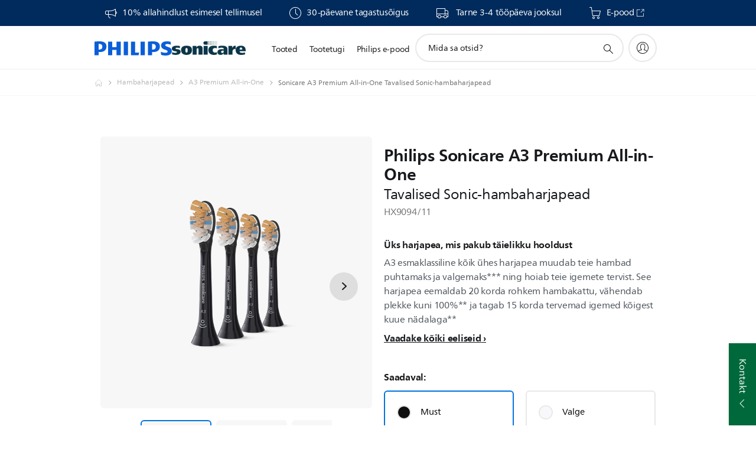

--- FILE ---
content_type: text/html;charset=utf-8
request_url: https://www.philips.ee/c-p/HX9094_11/a3-premium-all-in-one-standard-sonic-toothbrush-heads
body_size: 49245
content:
<!DOCTYPE HTML><html lang="et-ee" dir="ltr" class="no-js non-ie" xmlns:wb="http://open.weibo.com/wb"> <head> <meta charset="utf-8"> <meta name="viewport" content="width=device-width, initial-scale=1"> <script>LUX=function(){function n(){return Date.now?Date.now():+new Date}var r,t=n(),a=window.performance||{},e=a.timing||{activationStart:0,navigationStart:(null===(r=window.LUX)||void 0===r?void 0:r.ns)||t};function i(){return a.now?(r=a.now(),Math.floor(r)):n()-e.navigationStart;var r}(LUX=window.LUX||{}).ac=[],LUX.addData=function(n,r){return LUX.cmd(["addData",n,r])},LUX.cmd=function(n){return LUX.ac.push(n)},LUX.getDebug=function(){return[[t,0,[]]]},LUX.init=function(){return LUX.cmd(["init"])},LUX.mark=function(){for(var n=[],r=0;r<arguments.length;r++)n[r]=arguments[r];if(a.mark)return a.mark.apply(a,n);var t=n[0],e=n[1]||{};void 0===e.startTime&&(e.startTime=i());LUX.cmd(["mark",t,e])},LUX.markLoadTime=function(){return LUX.cmd(["markLoadTime",i()])},LUX.measure=function(){for(var n=[],r=0;r<arguments.length;r++)n[r]=arguments[r];if(a.measure)return a.measure.apply(a,n);var t,e=n[0],o=n[1],u=n[2];t="object"==typeof o?n[1]:{start:o,end:u};t.duration||t.end||(t.end=i());LUX.cmd(["measure",e,t])},LUX.send=function(){return LUX.cmd(["send"])},LUX.ns=t;var o=LUX;return window.LUX_ae=[],window.addEventListener("error",(function(n){window.LUX_ae.push(n)})),o}();</script> <script>!function(){var e=document.cookie.split("; ").find(function(e){return e.startsWith("notice_gdpr_prefs=")});if(e){var t=e.split("=")[1].split(/[,:\s]+/);t.includes("1")&&((n=document.createElement("script")).src="https://cdn.speedcurve.com/js/lux.js?id=33353111",n.async=!0,n.crossOrigin="anonymous",document.head.appendChild(n))}}();</script> <script>LUX.label="Product Detail";</script> <link rel="preconnect" href="https://www.googletagmanager.com"> <link rel="preconnect" href="https://images.philips.com"> <link rel="preconnect" href="https://consent.trustarc.com/"> <link rel="preconnect" href="https://philipselectronicsne.tt.omtrdc.net" crossorigin="use-credentials"> <link rel="preconnect" href="https://www.googleoptimize.com"> <link rel="preload" href="/c-etc/philips/clientlibs/foundation-base/clientlibs-css-rb2014/fonts/neuefrutigerworld-1.20.0-w02/NeueFrutigerWorldW02-Book.woff2" as="font" type="font/woff2" media="(min-width:701px)" crossorigin> <link rel="preload" href="/c-etc/philips/clientlibs/foundation-base/clientlibs-css-rb2014/fonts/neuefrutigerworld-1.20.0-w02/NeueFrutigerWorldW02-Bold.woff2" as="font" type="font/woff2" media="(min-width:701px)" crossorigin> <link rel="preload" href="/c-etc/philips/clientlibs/foundation-base/clientlibs-css-rb2014/fonts/neuefrutigerworld-1.20.0-w02/NeueFrutigerWorldW02-Light.woff2" as="font" type="font/woff2" media="(min-width:701px)" crossorigin> <link rel="preload" href="/c-etc/philips/clientlibs/foundation-base/clientlibs-css-rb2014/fonts/philips-global-icon-font/philips-global-icon-font-v2.8.woff2" as="font" type="font/woff2" crossorigin> <link rel="preload" href="/c-etc/philips/clientlibs/foundation-base/clientlibs-css-rb2014/fonts/philips-global-icon-font/philips-global-icon-font-32-v2.8.woff2" as="font" type="font/woff2" crossorigin> <script> window.dtm=window.dtm || {};
dtm.dnt=false; </script> <title>A3 Premium All-in-One Tavalised Sonic-hambaharjapead HX9094/11 | Sonicare</title> <meta name="description" content="Üks harjapea, mis pakub täielikku hooldust"> <meta name="keywords" content="Hambaharjapead, A3 Premium All-in-One, HX9094/11, Tavalised Sonic-hambaharjapead"> <meta name="PHILIPS.CONTEXT.LOCALE" content="et_ee"> <meta name="PHILIPS.CONTEXT.CM.ENABLE" content="true"><meta name="PS_CARDTYPE" content="generic"> <meta name="PS_CONTENTTYPE_KEY" content="product"> <meta name="PS_CONTENTTYPE" content="Toode"> <meta name="PS_FILTER_CONTENTTYPE" content="Tooted"> <meta name="PS_CONTENTGROUP" content="Tooted"> <meta name="PS_TITLE" content="Sonicare A3 Premium All-in-One Tavalised Sonic-hambaharjapead"> <meta name="PS_SUBTITLE" content=""> <meta name="PS_BODYTEXT" content="Üks harjapea, mis pakub täielikku hooldust"> <meta name="PS_IMAGE" content="https://images.philips.com/is/image/philipsconsumer/b8b6f929f5164fcdad3baffc01386adc?$pnglarge$"> <meta name="PS_PRODUCT_CONSUMER_STATUS" content="SUPPORT"> <meta name="PS_DTN" content="HX9094/11"> <meta name="PS_QUICKLINK_1_LABEL" content="Ülevaade"> <meta name="PS_QUICKLINK_1_LINK" content="https://www.philips.ee/c-p/HX9094_11/a3-premium-all-in-one-standard-sonic-toothbrush-heads"> <meta name="PS_QUICKLINK_2_LABEL" content="Tehnilised andmed"> <meta name="PS_QUICKLINK_2_LINK" content="https://www.philips.ee/c-p/HX9094_11/a3-premium-all-in-one-standard-sonic-toothbrush-heads/ulevaade#specifications"> <meta name="PS_QUICKLINK_3_LABEL" content="Auhinnad"> <meta name="PS_QUICKLINK_3_LINK" content="https://www.philips.ee/c-p/HX9094_11/a3-premium-all-in-one-standard-sonic-toothbrush-heads/ulevaade#reviews"> <meta name="PS_QUICKLINK_4_LABEL" content="Tugi"> <meta name="PS_QUICKLINK_4_LINK" content="https://www.philips.ee/c-p/HX9094_11/a3-premium-all-in-one-standard-sonic-toothbrush-heads/tugi#reviews"> <meta name="PS_AVERAGE_RATING" content="4.7016554"> <meta name="PS_RATINGS" content="181"> <meta name="PS_PRODUCT_RANK" content="99"> <meta name="PS_PRODUCT_GROUP" content="Isiklik hooldus"> <meta name="PS_PRODUCT_CATEGORY" content="Hambaharjapead"> <meta name="PS_PRODUCT_SUBCATEGORY" content="A3 Premium All-in-One"> <meta name="PS_PRODUCT_TYPE" content="NORMAL"> <meta name="PS_PRODUCT_VERSIONS" content="Neljane komplekt| T&uuml;&uuml;psuurus| Kinnikl&otilde;psatav| BrushSynci v&otilde;imalus"> <meta name="PS_DATE" content="2023-11-01T00:00:00.000+01:00"> <meta name="PS_PRODUCT_SHOPAVAILABILITY" content="false"> <meta name="PS_PRODUCT_ACCESSORY" content="false"> <meta name="PS_ACCESSORY_CTNS" content=""> <meta name="PS_PRODUCT_SOLD_ON_PHILIPS" content="false"> <meta name="PS_PRODUCT_PROMOTION" content="false"> <meta name="PS_PRODUCT_SHOPDISCOUNT" content="false"> <meta name="PS_SHOP_ENABLED" content="false"> <meta name="PS_PRODUCT_GROUP_ID" content="PERSONAL_CARE_GR"> <meta name="PS_PRODUCT_CATEGORY_ID" content="TOOTHBRUSH_HEADS_CA"> <meta name="PS_PRODUCT_SUBCATEGORY_ID" content="A3_PREMIUM_ALL_IN_ONE_SU"> <meta name="PHILIPS.METRICS.DIVISION" content="CP"> <meta name="PHILIPS.METRICS.SECTION" content="main"> <meta name="PHILIPS.METRICS.COUNTRY" content="ee"> <meta name="PHILIPS.METRICS.LANGUAGE" content="et"> <meta name="PHILIPS.METRICS.CATALOGTYPE" content="consumer"> <meta name="PHILIPS.METRICS.PRODUCTGROUP" content="personal_care"> <meta name="PHILIPS.METRICS.PRODUCTCATEGORY" content="toothbrush_heads"> <meta name="PHILIPS.METRICS.PRODUCTSUBCATEGORY" content="a3_premium_all_in_one"> <meta name="PHILIPS.METRICS.PRODUCTID" content="hx9094_11"> <meta name="PHILIPS.METRICS.PAGENAME" content="hx9094_11:overview"> <meta property="og:title" content="Buy the Sonicare Sonicare A3 Premium All-in-One Tavalised Sonic-hambaharjapead HX9094/11 Tavalised Sonic-hambaharjapead"> <meta property="og:description" content="Üks harjapea, mis pakub täielikku hooldust"> <meta property="og:type" content="product"> <meta property="og:url" content="https://www.philips.ee/c-p/HX9094_11/a3-premium-all-in-one-standard-sonic-toothbrush-heads"> <meta property="og:site_name" content="Philips"> <meta property="twitter:label2" content="Hambaharjapead"> <meta property="twitter:data2" content="A3 Premium All-in-One"> <script> window.philips = window.philips || {};



philips.context = {
    sector: 'CP',
    isAuthorMode: 'false',
    
    locale: {
        country: 'ee',
        language: 'et',
        currency: '',
        code: 'et_EE'
    },
    productCatalog: {
        ctn: 'hx9094/11',
        catalogType: 'consumer',
        productGroup: 'personal_care',
        productCategory: 'toothbrush_heads',
        productSubCategory: 'a3_premium_all_in_one',
        shopEnabled : 'false',
        price: "''",
        
        stars: '4.7016554/5.0|181',
        reviews: '181',
        
        inStock: '',
    },
     productCatalogId:
    {
        ctn: 'HX9094/11',
        groupId: 'PERSONAL_CARE_GR',
        categoryId: 'TOOTHBRUSH_HEADS_CA',
        subcategoryId: 'A3_PREMIUM_ALL_IN_ONE_SU',
    },
    page: {
        section: 'main',
        pageName: 'hx9094/11:overview',
        pageType: 'product_detail',
        pageSubType: 'overview',
        pageDetail: 'NORMAL',
        tags: '',
        infoType: '',
        trackingGroup: 'D2C-WEB-UPF-Product',
    },
    url: {
        repositoryPath: '/content/B2C/et_EE/product-catalog/pe/hambaharjapead/a3-premium-all-in-one/HX9094_11',
        findSimilarProductsLink: 'https://www.philips.ee/c-m-pe/hambaharjapead/a3-premium-all-in-one/uuemad',
        
        personalizationUrl:'https://www.philips.ee/c-p/HX9094_11/a3-premium-all-in-one-standard-sonic-toothbrush-heads'
    }
}; </script> <script src="/a1l4rgpa1fx2crzaqh/s3ns3t0g4k288vipw56.js"></script> <script src="/a1l4rgpa1fx2crzaqh/t1l6vgru59xvprnlz0ll.js" defer></script> <link rel="canonical" href="https://www.philips.ee/c-p/HX9094_11/a3-premium-all-in-one-standard-sonic-toothbrush-heads"/> <link rel="apple-touch-icon" href="/c-etc/philips/clientlibs/foundation-base/clientlibs-css/img/favicon/favicon-hd.png"> <link rel="icon" type="image/svg+xml" href="/c-etc/philips/clientlibs/foundation-base/clientlibs-css/img/favicon/favicon.svg"> <link rel="icon" type="image/png" href="/c-etc/philips/clientlibs/foundation-base/clientlibs-css/img/favicon/favicon-192x192.png" sizes="192x192"> <link rel="icon" type="image/png" href="/c-etc/philips/clientlibs/foundation-base/clientlibs-css/img/favicon/favicon-96x96.png" sizes="96x96"> <link rel="icon" type="image/png" href="/c-etc/philips/clientlibs/foundation-base/clientlibs-css/img/favicon/favicon-32x32.png" sizes="32x32"> <link rel="icon" type="image/png" href="/c-etc/philips/clientlibs/foundation-base/clientlibs-css/img/favicon/favicon-16x16.png" sizes="16x16"> <meta name="msapplication-TileColor" content="#ffffff"> <meta name="msapplication-TileImage" content="/etc/philips/clientlibs/foundation-base/clientlibs-css/img/favicon/favicon-hd.png"> <script id="product-schema" data-shoppub-eop="" data-shop="false" type="application/ld+json"> {"@type":"Product","@context":"http://schema.org/","name":"Tavalised Sonic-hambaharjapead","url":"https://www.philips.ee/c-p/HX9094_11/a3-premium-all-in-one-standard-sonic-toothbrush-heads","image":["https://images.philips.com/is/image/philipsconsumer/b8b6f929f5164fcdad3baffc01386adc"],"description":"A3 esmaklassiline kõik ühes harjapea muudab teie hambad puhtamaks ja valgemaks*** ning hoiab teie igemete tervist. See harjapea eemaldab 20 korda rohkem hambakattu, vähendab plekke kuni 100%** ja tagab 15 korda tervemad igemed kõigest kuue nädalaga**","sku":"HX9094/11","mpn":"HX9094/11","gtin13":"","brand":{"@type":"Thing","name":"Sonicare"}}</script> <script type="text/javascript"> (function(){(function(l,u,C){var O=[],P=[],f={_version:"3.6.0",_config:{classPrefix:"test-",enableClasses:!0,enableJSClass:!0,usePrefixes:!0},_q:[],on:function(e,t){var n=this;setTimeout(function(){t(n[e])},0)},addTest:function(e,t,n){P.push({name:e,fn:t,options:n})},addAsyncTest:function(e){P.push({name:null,fn:e})}},s=function(){};s.prototype=f,s=new s,s.addTest("svg",!!u.createElementNS&&!!u.createElementNS("http://www.w3.org/2000/svg","svg").createSVGRect),s.addTest("localstorage",function(){var e="modernizr";try{return localStorage.setItem(e,e),localStorage.removeItem(e),!0}catch{return!1}});var w=f._config.usePrefixes?" -webkit- -moz- -o- -ms- ".split(" "):["",""];f._prefixes=w;function v(e,t){return typeof e===t}function F(){var e,t,n,r,i,a,o;for(var p in P)if(P.hasOwnProperty(p)){if(e=[],t=P[p],t.name&&(e.push(t.name.toLowerCase()),t.options&&t.options.aliases&&t.options.aliases.length))for(n=0;n<t.options.aliases.length;n++)e.push(t.options.aliases[n].toLowerCase());for(r=v(t.fn,"function")?t.fn():t.fn,i=0;i<e.length;i++)a=e[i],o=a.split("."),o.length===1?s[o[0]]=r:(s[o[0]]&&!(s[o[0]]instanceof Boolean)&&(s[o[0]]=new Boolean(s[o[0]])),s[o[0]][o[1]]=r),O.push((r?"":"no-")+o.join("-"))}}var g=u.documentElement,_=g.nodeName.toLowerCase()==="svg";function A(e){var t=g.className,n=s._config.classPrefix||"";if(_&&(t=t.baseVal),s._config.enableJSClass){var r=new RegExp("(^|\\s)"+n+"no-js(\\s|$)");t=t.replace(r,"$1"+n+"js$2")}s._config.enableClasses&&(t+=" "+n+e.join(" "+n),_?g.className.baseVal=t:g.className=t)}var j="Moz O ms Webkit",L=f._config.usePrefixes?j.toLowerCase().split(" "):[];f._domPrefixes=L;var T;(function(){var e={}.hasOwnProperty;!v(e,"undefined")&&!v(e.call,"undefined")?T=function(t,n){return e.call(t,n)}:T=function(t,n){return n in t&&v(t.constructor.prototype[n],"undefined")}})(),f._l={},f.on=function(e,t){this._l[e]||(this._l[e]=[]),this._l[e].push(t),s.hasOwnProperty(e)&&setTimeout(function(){s._trigger(e,s[e])},0)},f._trigger=function(e,t){if(this._l[e]){var n=this._l[e];setTimeout(function(){var r,i;for(r=0;r<n.length;r++)i=n[r],i(t)},0),delete this._l[e]}};function q(e,t){if(typeof e=="object")for(var n in e)T(e,n)&&q(n,e[n]);else{e=e.toLowerCase();var r=e.split("."),i=s[r[0]];if(r.length==2&&(i=i[r[1]]),typeof i<"u")return s;t=typeof t=="function"?t():t,r.length==1?s[r[0]]=t:(s[r[0]]&&!(s[r[0]]instanceof Boolean)&&(s[r[0]]=new Boolean(s[r[0]])),s[r[0]][r[1]]=t),A([(t&&t!=!1?"":"no-")+r.join("-")]),s._trigger(e,t)}return s}s._q.push(function(){f.addTest=q});function y(){return typeof u.createElement!="function"?u.createElement(arguments[0]):_?u.createElementNS.call(u,"http://www.w3.org/2000/svg",arguments[0]):u.createElement.apply(u,arguments)}s.addTest("canvas",function(){var e=y("canvas");return!!(e.getContext&&e.getContext("2d"))});var k="CSS"in l&&"supports"in l.CSS,G="supportsCSS"in l;s.addTest("supports",k||G);function J(){var e=u.body;return e||(e=y(_?"svg":"body"),e.fake=!0),e}function z(e,t,n,r){var i="modernizr",a,o,p,c,m=y("div"),d=J();if(parseInt(n,10))for(;n--;)p=y("div"),p.id=r?r[n]:i+(n+1),m.appendChild(p);return a=y("style"),a.type="text/css",a.id="s"+i,(d.fake?d:m).appendChild(a),d.appendChild(m),a.styleSheet?a.styleSheet.cssText=e:a.appendChild(u.createTextNode(e)),m.id=i,d.fake&&(d.style.background="",d.style.overflow="hidden",c=g.style.overflow,g.style.overflow="hidden",g.appendChild(d)),o=t(m,e),d.fake?(d.parentNode.removeChild(d),g.style.overflow=c,g.offsetHeight):m.parentNode.removeChild(m),!!o}var V=function(){var e=l.matchMedia||l.msMatchMedia;return e?function(t){var n=e(t);return n&&n.matches||!1}:function(t){var n=!1;return z("@media "+t+" { #modernizr { position: absolute; } }",function(r){n=(l.getComputedStyle?l.getComputedStyle(r,null):r.currentStyle).position=="absolute"}),n}}();f.mq=V;var X=f.testStyles=z;s.addTest("touchevents",function(){return!!("ontouchstart"in l||l.DocumentTouch&&u instanceof DocumentTouch)});var R=f._config.usePrefixes?j.split(" "):[];f._cssomPrefixes=R;function W(e,t){return!!~(""+e).indexOf(t)}function B(e){return e.replace(/([a-z])-([a-z])/g,function(t,n,r){return n+r.toUpperCase()}).replace(/^-/,"")}var N=function(e){var t=w.length,n=l.CSSRule,r;if(typeof n>"u")return C;if(!e)return!1;if(e=e.replace(/^@/,""),r=e.replace(/-/g,"_").toUpperCase()+"_RULE",r in n)return"@"+e;for(var i=0;i<t;i++){var a=w[i],o=a.toUpperCase()+"_"+r;if(o in n)return"@-"+a.toLowerCase()+"-"+e}return!1};f.atRule=N;function H(e,t){return function(){return e.apply(t,arguments)}}function Z(e,t,n){var r;for(var i in e)if(e[i]in t)return n===!1?e[i]:(r=t[e[i]],v(r,"function")?H(r,n||t):r);return!1}var I={elem:y("modernizr")};s._q.push(function(){delete I.elem});var h={style:I.elem.style};s._q.unshift(function(){delete h.style});function U(e){return e.replace(/([A-Z])/g,function(t,n){return"-"+n.toLowerCase()}).replace(/^ms-/,"-ms-")}function K(e,t,n){var r;if("getComputedStyle"in l){r=getComputedStyle.call(l,e,t);var i=l.console;if(r!==null)n&&(r=r.getPropertyValue(n));else if(i){var a=i.error?"error":"log";i[a].call(i,"getComputedStyle returning null, its possible modernizr test results are inaccurate")}}else r=!t&&e.currentStyle&&e.currentStyle[n];return r}function Q(e,t){var n=e.length;if("CSS"in l&&"supports"in l.CSS){for(;n--;)if(l.CSS.supports(U(e[n]),t))return!0;return!1}else if("CSSSupportsRule"in l){for(var r=[];n--;)r.push("("+U(e[n])+":"+t+")");return r=r.join(" or "),z("@supports ("+r+") { #modernizr { position: absolute; } }",function(i){return K(i,null,"position")=="absolute"})}return C}function D(e,t,n,r){if(r=v(r,"undefined")?!1:r,!v(n,"undefined")){var i=Q(e,n);if(!v(i,"undefined"))return i}for(var a,o,p,c,m,d=["modernizr","tspan","samp"];!h.style&&d.length;)a=!0,h.modElem=y(d.shift()),h.style=h.modElem.style;function E(){a&&(delete h.style,delete h.modElem)}for(p=e.length,o=0;o<p;o++)if(c=e[o],m=h.style[c],W(c,"-")&&(c=B(c)),h.style[c]!==C)if(!r&&!v(n,"undefined")){try{h.style[c]=n}catch{}if(h.style[c]!=m)return E(),t=="pfx"?c:!0}else return E(),t=="pfx"?c:!0;return E(),!1}var Y=f.testProp=function(e,t,n){return D([e],C,t,n)};function x(e,t,n,r,i){var a=e.charAt(0).toUpperCase()+e.slice(1),o=(e+" "+R.join(a+" ")+a).split(" ");return v(t,"string")||v(t,"undefined")?D(o,t,r,i):(o=(e+" "+L.join(a+" ")+a).split(" "),Z(o,t,n))}f.testAllProps=x;function S(e,t,n){return x(e,C,C,t,n)}f.testAllProps=S,s.addTest("flexbox",S("flexBasis","1px",!0)),s.addTest("csstransforms",function(){return navigator.userAgent.indexOf("Android 2.")===-1&&S("transform","scale(1)",!0)}),s.addTest("csstransforms3d",function(){return!!S("perspective","1px",!0)}),s.addTest("csstransitions",S("transition","all",!0)),s.addTest("appearance",S("appearance"));var b=f.prefixed=function(e,t,n){return e.indexOf("@")===0?N(e):(e.indexOf("-")!=-1&&(e=B(e)),t?x(e,t,n):x(e,"pfx"))};s.addTest("fullscreen",!!(b("exitFullscreen",u,!1)||b("cancelFullScreen",u,!1))),s.addTest("objectfit",!!b("objectFit"),{aliases:["object-fit"]}),F(),A(O),delete f.addTest,delete f.addAsyncTest;for(var M=0;M<s._q.length;M++)s._q[M]();l.Modernizr=s})(window,document),window.Modernizr.addTest("correctvh",function(){return!navigator.userAgent.match(/(iPad|iPhone);.*CPU.*OS (6|7)_\d/i)}),window.Modernizr.addTest("touch",function(){return window.Modernizr.touchevents}),window.Modernizr.addTest("ipad",function(){return!!navigator.userAgent.match(/iPad/i)}),window.Modernizr.addTest("iphone",function(){return!!navigator.userAgent.match(/iPhone/i)}),window.Modernizr.addTest("ipod",function(){return!!navigator.userAgent.match(/iPod/i)}),window.Modernizr.addTest("ios",function(){return window.Modernizr.ipad||window.Modernizr.ipod||window.Modernizr.iphone}),function(){var l=document.documentElement,u="no-js";window.Modernizr._config.classPrefix&&l.className.indexOf(u)>-1&&(l.className=l.className.replace(u,window.Modernizr._config.classPrefix+"js"))}(),function(){window.sessionStorage&&window.sessionStorage.getItem("philips.hideRecallBanner")==="true"&&document.documentElement.classList.add("pv-hrb")}()})(); </script><link rel="stylesheet" href="/c-etc/designs/b2c-seamless-theme/clientlibs.260119.css" type="text/css"> <script type="application/json" class="pv-d2c-search__translations"> {"translations":{"d2c-search.more-tab":"Tugi ja palju muud","d2c-search.search-empty":"Tühi otsing","d2c-search.sort-by-date-asc":"Kuupäev (tõusvas järjestuses)","d2c-search.popular-support-topics-title":"Tugiteenuste teemad","d2c-search.filter-rating-value":"{0} ja kõrgem","d2c-search.help-banner-title":"Leidke tervishoiu- ja meditsiinitooteid ning tugiteenuseid","d2c-search.suggested-results":"Soovituslikud tulemused","TBD":"Laos","d2c-search.filter-range-max":"Max","d2c-search.sort-by-date-desc":"Kuupäev (kahanevas järjestuses)\n","d2c-search.no-result-for-search":"Palume vabandust! Tulemusi ei leitud. ","d2c-search.nmore":"Rohkem","d2c-search.add-to-cart-btn":"Lisa ostukorvi","d2c-search.search-results-for":"Tulemused otsingule","d2c-search.overall-rating":"Üldhinne","d2c-search.bundle-discount-label":"Allahindlus koos ostmisel","d2c-search.recently-viewed-title":"Viimati vaadatud üksused","d2c-search.filter-rating-title":"Kliendi hinnang","d2c-search.submit-search-box":"Esita otsing","d2c-search.sort-by-size-asc":"Suurus (tõusvas järjestuses)\n","d2c-search.filters-title":"Filtrid","d2c-search.sort-by-alphabetical-desc":"Tähestikuline (lõpust algusesse)\n","d2c-search.sort-by-relevance":"Asjakohasus","d2c-search.filter-price-title":"Hind","d2c-search.help-banner-desc":"Ultraheliseadmed, monitorid, pildindusseadmed jm","d2c-search.sort-by-newest":"Kõige uuem","d2c-search.popular-categories-title":"Populaarsed kategooriad","d2c-search.clear":"Selge","d2c-search.help-suggestions-title":"Soovitused","d2c-search.products-tab":"Tooted","d2c-search-added-to-cart-btn":"Lisatud ostukorvi","d2c-search.refurbishment-label":"Taastamine","d2c-search.sort-by-size-desc":"Suurus (kahanevas järjestuses)\n","d2c-search.search-box-sitewide":"Saidi ulatuses\n","d2c-search.filter-apply-all":"Rakendage filtrid","d2c-search.what-look-for":"Mida sa otsid?","d2c-search.try-different-search":"Proovige mõnda teist otsingusõna.","d2c-search.notify-me-btn":"Teavita mind","d2c-search.sort-by-alphabetical-asc":"Tähestikuline (algusest lõpuni)\n","d2c-search.sort-by-rating":"Hinnang","d2c-search.help-banner-cta-text":"Minge aadressile Philips.com/healthcare","d2c-search.search-box-label":"Saidi otsing","d2c-search.filter-range-min":"Min","d2c-search.filter-availability-in-stock":"Laos","d2c-search.filter-availability-title":"Saadavus","d2c-search.help-suggestions-1":"Veenduge, et kirjutasite kõik sõnad õigesti.","d2c-search.help-suggestions-3":"Otsing toote nime järgi (nt Airfryer, Sonicare).","d2c-search.help-suggestions-2":"Otsing toote numbri järgi (nt HD9240/90, L2BO/00).","d2c-search.added-to-cart-btn":"Lisatud ostukorvi","d2c-search.help-suggestions-4":"Proovige teisi otsisõnu.","d2c-search.filter-clear-all":"Eemalda filtrid"}} </script></head> <body class="productdetailspage " style=" " data-country="EE" data-language="et" data-locale="et_EE"> <!--<noindex>--> <!-- HEADER SECTION START --> <div class="genericheaderpage basepage page"><div class="header n02v3-header-a n02v3-header component-base"> <header class="p-n02v3 p-layout-row p-n02v3__hamburger--close
     
     
    default pv-padding-block-end--m
     p-n02v3--subbrand 
     p-n02v3__contextual 
     
     
    p-n02v3__usp-banner--active 
    p-n02v3--b2c
    p-n02v3--show-search-field
    
     "
        data-n25="false"
        data-n25-mobile="false"
        data-flyout-links="{&quot;howToRegister&quot;:&quot;https://www.philips.ee/myphilips/register-your-product&quot;,&quot;myProducts&quot;:&quot;/myphilips#/my-products&quot;,&quot;registerProduct&quot;:&quot;/myphilips#/register-new-product/search&quot;,&quot;myDashboard&quot;:&quot;/myphilips#/my-home&quot;,&quot;login&quot;:&quot;/myphilips&quot;,&quot;myAccount&quot;:&quot;https://www.philips.ee/myphilips/register-product#tab\u003duser&quot;,&quot;signUp&quot;:&quot;https://www.philips.ee/myphilips/login#tab\u003dsign-up&quot;}"
        data-is-fixed-height="true"
        data-is-stock-indicator = "inherit"
        data-stock-market=""
        data-stock-indicator-api = "https://tools.eurolandir.com/tools/pricefeed/xmlirmultiiso5.aspx?companyid=2522"
        data-shop-site=""> <div class="p-n02v3__top-banner" data-shop-error-message="Ostude tegemine ei ole plaanilise hoolduse tõttu hetkel võimalik. Ootame teid tagasi paari tunni pärast.
"> <div class="geodetectionbar tc53-geo-detection-bar"> <div class="p-tc53-geo-detection-bar" data-current-page-path='/content/B2C/et_EE/product-catalog/pe/hambaharjapead/a3-premium-all-in-one/HX9094_11'> <script type="text/x-handlebars-template" data-template="tc53-geo-detection-bar-template"> <div class="p-notification-bar p-navigation" > <span class="p-text p-direction-ltr"> <label class="p-label" >This page is also available in</label> <a  data-track-type="track-conversion" data-track-name="interaction"  data-track-description="link:geo_detection" class="p-anchor-geobar" href="{{url}}">{{urlLinkName}}</a> </span> <button class="p-close p-square p-inverted p-icon-close p-small" aria-label="Sulge"></button> </div> </script> </div> </div> <div class="p-n02v3__usp-banner-wrapper   "> <ul class="p-n02v3__usp-banner p-layout-inner p-cell-gutter
                                                 p-n02v3__usp-banner--col4"> <li class="p-n02v3__usp-banner-item"> <div class="gc23v2-1 gc23v2-icon component-base"> <div class="p-gc23v2-icon  
         p-icon-with-text
		
		
         p-row-gutter  "> <!--googleoff: anchor--> <a class="" data-track-type="track-conversion" data-track-name="interaction" data-track-compid="gc23v2" data-track-description="usp" href="https://www.shop.philips.ee" target="_self" title="(opens in the same window)" rel="" aria-label=""> <i class="p-icon-announcements"
							aria-label="foundation-base.gc23.p-icon-announcements"></i> <div class="p-gc23v2-icon-text"> <p><span class="p-body-copy-02"><a href="https://www.philips.ee/c-e/my-philips.html">10% allahindlust esimesel tellimusel</a></span></p> </div> </a> <!--googleon: anchor--> </div> </div> </li> <li class="p-n02v3__usp-banner-item"> <div class="gc23v2-2 gc23v2-icon component-base"> <div class="p-gc23v2-icon   p-inverted
         p-icon-with-text
		
		
         p-row-gutter  "> <i class="p-icon-clock"
							aria-label="clock icon"></i> <div class="p-gc23v2-icon-text"> <p><span class="p-body-copy-02">30-päevane tagastusõigus</span></p> </div> </div> </div> </li> <li class="p-n02v3__usp-banner-item"> <div class="gc23v2-3 gc23v2-icon component-base"> <div class="p-gc23v2-icon  
         p-icon-with-text
		
		
         p-row-gutter  "> <i class="p-icon-transport-truck"
							aria-label="transport truck icon"></i> <div class="p-gc23v2-icon-text"> <p><span class="p-body-copy-02">&nbsp;Tarne 3-4 tööpäeva jooksul</span></p> </div> </div> </div> </li> <li class="p-n02v3__usp-banner-item"> <div class="gc23v2-4 gc23v2-icon component-base"> <div class="p-gc23v2-icon  
         p-icon-with-text
		
		
         p-row-gutter  "> <i class="p-icon-shoppingcart"
							aria-label="shoppingcart icon"></i> <div class="p-gc23v2-icon-text"> <p><span class="p-body-copy-02"><a href="https://www.shop.philips.ee" target="_blank">E-pood</a></span></p> <i class="p-icon-external-link"></i> </div> </div> </div> </li> </ul> </div> </div> <div class="p-n02v3__inner"> <div class="p-layout-inner"> <div class="p-n02v3__shape"> <a href='https://www.philips.ee/' title="Koduleht" class="p-n02v3__shapelink"> <div class='p-n02v3__shape-wrapper'> <svg  class="p-n02v3__shape-wrapper-desktop" width="131" height="24" viewBox="0 0 131 24" fill="none" xmlns="http://www.w3.org/2000/svg"> <path d="M44.4019 0.480751V23.5192H37.3709V14.4601H30.0545V23.5192H23.0235V0.480751H30.0545V9.63756H37.3709V0.480751H44.4019ZM68.8676 18.892V0.480751H61.8366V23.5192H74.5465L75.6056 18.892H68.8601H68.8676ZM56.6385 0.480751H49.6075V23.5192H56.6385V0.480751ZM85.1455 0.480751H78.1145V23.5192H85.1455V0.480751ZM119.82 6.36244C119.82 5.10798 121.074 4.52958 123.095 4.52958C125.311 4.52958 127.715 5.01033 129.36 5.68639L128.781 0.676056C126.948 0.292958 125.311 0 122.329 0C116.65 0 112.789 2.2385 112.789 6.94085C112.789 15.0385 123.771 13.4009 123.771 17.1568C123.771 18.5991 122.712 19.3728 120.113 19.3728C117.799 19.3728 114.238 18.5991 112.12 17.5399L112.894 22.8432C115.012 23.6169 117.904 24 120.218 24C126.092 24 130.907 22.0695 130.907 16.2854C130.907 8.5784 119.827 10.0207 119.827 6.35493L119.82 6.36244ZM110.67 8.77371C110.67 14.6554 106.524 18.0282 99.9812 18.0282H97.4798V23.5192H90.4488V0.480751C92.8601 0.187794 96.2254 0 99.0197 0C106.246 0 110.678 2.31361 110.678 8.77371H110.67ZM103.737 8.87136C103.737 5.97934 102.1 4.34178 98.6291 4.34178C98.2685 4.34178 97.8854 4.34178 97.4723 4.36432V13.8817H98.6291C102.287 13.8817 103.737 11.861 103.737 8.87136ZM20.2291 8.77371C20.2291 14.6554 16.0901 18.0282 9.53991 18.0282H7.0385V23.5192H0V0.480751C2.41127 0.187794 5.77653 0 8.57089 0C15.7972 0 20.2216 2.31361 20.2216 8.77371H20.2291ZM13.2883 8.87136C13.2883 5.97934 11.6507 4.34178 8.18779 4.34178C7.82723 4.34178 7.44413 4.34178 7.03099 4.36432V13.8817H8.18779C11.846 13.8817 13.2883 11.861 13.2883 8.87136Z" fill="#0B5ED7"/> </svg> <svg  class="p-n02v3__shape-wrapper-mobile" width="85" height="17" viewBox="0 0 85 17" fill="none" xmlns="http://www.w3.org/2000/svg"> <path d="M28.8308 0.488225V15.8472H24.2655V9.80779H19.5148V15.8472H14.9495V0.488225H19.5148V6.59276H24.2655V0.488225H28.8308ZM44.7168 12.7624V0.488225H40.1515V15.8472H48.4042L49.0919 12.7624H44.7119H44.7168ZM36.7763 0.488225H32.2109V15.8472H36.7763V0.488225ZM55.2863 0.488225H50.721V15.8472H55.2863V0.488225ZM77.8008 4.40935C77.8008 3.57305 78.6154 3.18744 79.9274 3.18744C81.3663 3.18744 82.9271 3.50794 83.9952 3.95865L83.6197 0.618429C82.4296 0.36303 81.3663 0.167725 79.4299 0.167725C75.7425 0.167725 73.2355 1.66006 73.2355 4.79495C73.2355 10.1934 80.3664 9.10168 80.3664 11.6056C80.3664 12.5671 79.6787 13.0829 77.991 13.0829C76.4888 13.0829 74.1768 12.5671 72.8014 11.861L73.3038 15.3965C74.6792 15.9123 76.5571 16.1677 78.0593 16.1677C81.8735 16.1677 85 14.8807 85 11.0247C85 5.88666 77.8057 6.84816 77.8057 4.40434L77.8008 4.40935ZM71.86 6.01686C71.86 9.93799 69.1677 12.1865 64.9194 12.1865H63.2952V15.8472H58.7298V0.488225C60.2955 0.29292 62.4806 0.167725 64.2951 0.167725C68.9872 0.167725 71.8649 1.71013 71.8649 6.01686H71.86ZM67.3581 6.08197C67.3581 4.15395 66.2948 3.06225 64.0414 3.06225C63.8073 3.06225 63.5586 3.06225 63.2903 3.07727V9.42218H64.0414C66.4168 9.42218 67.3581 8.07508 67.3581 6.08197ZM13.1351 6.01686C13.1351 9.93799 10.4476 12.1865 6.19441 12.1865H4.57021V15.8472H0V0.488225C1.56567 0.29292 3.75079 0.167725 5.56521 0.167725C10.2574 0.167725 13.1302 1.71013 13.1302 6.01686H13.1351ZM8.62828 6.08197C8.62828 4.15395 7.56499 3.06225 5.31646 3.06225C5.08234 3.06225 4.83359 3.06225 4.56533 3.07727V9.42218H5.31646C7.6918 9.42218 8.62828 8.07508 8.62828 6.08197Z" fill="#0B5ED7"/> </svg> <div class="p-n02v3__subbrand"> <picture><source srcset="https://images.philips.com/is/image/philipsconsumer/1137d7b0b45140c6804ab2ba008d7aee?$pnglarge$&fit=constrain&wid=125&hei=24, https://images.philips.com/is/image/philipsconsumer/1137d7b0b45140c6804ab2ba008d7aee?$pnglarge$&fit=constrain&wid=250&hei=48 2x" media="(min-width: 961px)"></source><source srcset="https://images.philips.com/is/image/philipsconsumer/1137d7b0b45140c6804ab2ba008d7aee?$pnglarge$&fit=constrain&wid=85&hei=16, https://images.philips.com/is/image/philipsconsumer/1137d7b0b45140c6804ab2ba008d7aee?$pnglarge$&fit=constrain&wid=170&hei=32 2x" media=""></source><img src="https://images.philips.com/is/image/philipsconsumer/1137d7b0b45140c6804ab2ba008d7aee?$pnglarge$&fit=constrain&wid=125&hei=24" alt="" class="p-n02v3__subbrand-img"></picture> </div> </div> </a> </div> </div> <nav class="p-n02v3__menu"> <div class="p-n02v3__mobiletopbg" aria-hidden="true"></div> <div class="p-n02v3__mobilebottombg" aria-hidden="true"></div> <div class="p-n02v3__m1bg"> <div class="p-n02v3__mwrap"> <div class="p-n02v3__m1title"></div> <ul class="p-n02v3__m1"> <li class="p-n02v3__mli p-n02v3__products p-m-1
                                
                                "> <a href="#" class="p-n02v3__mlink" data-track-type="track-nav-nena" data-track-compid="n02v3" data-track-navid="header" data-track-navdest="consumer:tooted"> <span class="p-n02v3__m1item pv-heading pv-body--s pv-bold">Tooted</span> </a> <div class="p-n02v3__m2bg p-n02v3__miconbg p-n02v3__m2bg--products p-n02v3__mbg--hidden
                                    p-n02v3__contextual--mgbg"> <div class="p-n02v3__mwrap"> <div class="p-n02v3__mtitle"> <div class="p-n02v3__mback">Põhimenüü</div> <div class="p-n02v3__listtitle "> <div class="p-n02v3__mclose"><button class="p-icon-close" arial-label="Põhimenüü" ></button></div> <div class="pv-heading pv-body--m pv-bold">Tooted</div> </div> </div> <ul class="p-n02v3__m2 p-n02v3__micon"> <li class="p-n02v3__mli p-m-1-1 p-n02v3__group
                                                        p-n02v3__contextual--mgliactive"> <a href="#" class="p-n02v3__mlink" data-track-type="track-nav-nena" data-track-compid="n02v3" data-track-navid="header" data-track-navdest="consumer:tooted:isiklik_hooldus"> <span class="p-icon-personalcare--32 p-n02v3__m2icon"></span> <span class="pv-heading pv-body--s pv-bold p-n02v3__m2text">Isiklik hooldus</span> </a> <div class="p-n02v3__m3bg p-n02v3__mflyout p-n02v3__mbg--hidden
                                                            p-n02v3__contextual--mbg" data-bg-level="3"> <div class="p-n02v3__mwrap"> <div class="p-n02v3__mtitle p-n02v3__t--col14"> <div class="p-n02v3__mback">Põhimenüü</div> <div class="p-n02v3__listtitle "> <div class="p-n02v3__mclose"><button class="p-icon-close"
                                                                                                        arial-label="Põhimenüü"></button></div> <div class="pv-heading pv-body--m pv-bold">Isiklik hooldus</div> </div> </div> <ul class="p-n02v3__m3 p-n02v3__m--col14"> <li class="p-n02v3__mli p-n02v3__mli--subgroup p-m-1-1-1
                    "> <a href='#' class="p-n02v3__mlink"><span class="pv-heading pv-body--s">Kehahooldus</span></a> <div class="p-n02v3__m4bg
                        " data-bg-level="4"> <div class="p-n02v3__mwrap"> <div class="p-n02v3__mtitle p-n02v3__t--col34"> <div class="p-n02v3__mback">Isiklik hooldus</div> <div class="p-n02v3__listtitle "> <div class="p-n02v3__mclose"><button class="p-icon-close"
                                                                       arial-label="Tagasi"></button></div> <a href="https://www.philips.ee/c-m-pe/kehahooldus" class="p-n02v3__mlink" data-track-type="track-nav-nena" data-track-compid="n02v3" data-track-navid="header" data-track-navdest="consumer:tooted:pe:isiklik_hooldus:kehahooldus"> <span class="pv-heading pv-body--m pv-bold p-xs-hidden p-s-hidden p-m-hidden">Kehahooldus</span> <span class="pv-heading pv-body--m pv-bold p-l-hidden">Kehahooldus</span></a> </div> </div> <ul class="p-n02v3__m4
            p-n02v3__m--col24
            "> <li class="p-n02v3__mli p-n02v3__mli--cat p-m-1-1-1-1
             "> <a target="" href='https://www.philips.ee/c-m-pe/kehahooldus/lumea' class="p-n02v3__mlink p-n02v3__mlink--no-childs" data-track-type="track-nav-nena" data-track-compid="n02v3" data-track-navid="header" data-track-navdest="consumer:tooted:pe:isiklik_hooldus:kehahooldus:lumea-ipl-fotoepilaatorid"> <span class="pv-heading pv-body--s"> Lumea IPL fotoepilaatorid </span> </a> </li> <li class="p-n02v3__mli p-n02v3__mli--cat p-m-1-1-1-2
             "> <a target="" href='https://www.philips.ee/c-m-pe/kehahooldus/naiste-raseerijad/uuemad#filters=LADYSHAVERS_SU' class="p-n02v3__mlink p-n02v3__mlink--no-childs" data-track-type="track-nav-nena" data-track-compid="n02v3" data-track-navid="header" data-track-navdest="consumer:tooted:pe:isiklik_hooldus:kehahooldus:naiste-raseerijad"> <span class="pv-heading pv-body--s"> Naiste raseerijad </span> </a> </li> <li class="p-n02v3__mli p-n02v3__mli--cat p-m-1-1-1-3
             "> <a target="" href='https://www.philips.ee/c-m-pe/kehahooldus/epilaatorid' class="p-n02v3__mlink p-n02v3__mlink--no-childs" data-track-type="track-nav-nena" data-track-compid="n02v3" data-track-navid="header" data-track-navdest="consumer:tooted:pe:isiklik_hooldus:kehahooldus:epilaatorid"> <span class="pv-heading pv-body--s"> Epilaatorid </span> </a> </li> </ul> </div> </div> </li> <li class="p-n02v3__mli p-n02v3__mli--subgroup p-m-1-1-2
                    "> <a href='#' class="p-n02v3__mlink"><span class="pv-heading pv-body--s">Raseerimine</span></a> <div class="p-n02v3__m4bg
                        " data-bg-level="4"> <div class="p-n02v3__mwrap"> <div class="p-n02v3__mtitle p-n02v3__t--col34"> <div class="p-n02v3__mback">Isiklik hooldus</div> <div class="p-n02v3__listtitle "> <div class="p-n02v3__mclose"><button class="p-icon-close"
                                                                       arial-label="Tagasi"></button></div> <div class="pv-heading pv-body--m pv-bold">Raseerimine</div> </div> </div> <ul class="p-n02v3__m4
            p-n02v3__m--col24
            "> <li class="p-n02v3__mli p-n02v3__mli--cat p-m-1-1-2-1
             "> <a target="" href='https://www.philips.ee/c-m-pe/oneblade-trimmib-viimistleb-raseerib' class="p-n02v3__mlink p-n02v3__mlink--no-childs" data-track-type="track-nav-nena" data-track-compid="n02v3" data-track-navid="header" data-track-navdest="consumer:tooted:pe:isiklik_hooldus:raseerimine:oneblade-piirab-kujundab-raseerib"> <span class="pv-heading pv-body--s"> OneBlade: Piirab, kujundab, raseerib </span> </a> </li> <li class="p-n02v3__mli p-n02v3__mli--cat p-m-1-1-2-2
             "> <a target="" href='https://www.philips.ee/c-e/pe/oneblade-vahetusterad.html' class="p-n02v3__mlink p-n02v3__mlink--no-childs" data-track-type="track-nav-nena" data-track-compid="n02v3" data-track-navid="header" data-track-navdest="consumer:tooted:pe:isiklik_hooldus:raseerimine:oneblade-replacement-blades-nav"> <span class="pv-heading pv-body--s"> OneBlade´i vahetusterad </span> </a> </li> <li class="p-n02v3__mli p-n02v3__mli--cat p-m-1-1-2-3
             "> <a target="" href='https://www.philips.ee/c-m-pe/naeokarvade-eemaldamine' class="p-n02v3__mlink p-n02v3__mlink--no-childs" data-track-type="track-nav-nena" data-track-compid="n02v3" data-track-navid="header" data-track-navdest="consumer:tooted:pe:isiklik_hooldus:raseerimine:naegu-pardlid"> <span class="pv-heading pv-body--s"> NÄGU – Pardlid </span> </a> </li> <li class="p-n02v3__mli p-n02v3__mli--cat p-m-1-1-2-4
             "> <a target="" href='https://www.philips.ee/c-m-pe/kogu-keha-raseerimisseadmed' class="p-n02v3__mlink p-n02v3__mlink--no-childs" data-track-type="track-nav-nena" data-track-compid="n02v3" data-track-navid="header" data-track-navdest="consumer:tooted:pe:isiklik_hooldus:raseerimine:bodygroomerid-kogu-keha-raseerimisseadmed"> <span class="pv-heading pv-body--s"> Bodygroomerid – kogu keha raseerimisseadmed </span> </a> </li> <li class="p-n02v3__mli p-n02v3__mli--cat p-m-1-1-2-5
             "> <a target="" href='https://www.philips.ee/c-m-pe/tarvikud-ja-asendusosad' class="p-n02v3__mlink p-n02v3__mlink--no-childs" data-track-type="track-nav-nena" data-track-compid="n02v3" data-track-navid="header" data-track-navdest="consumer:tooted:pe:isiklik_hooldus:raseerimine:tarvikud-ja-asendusterad"> <span class="pv-heading pv-body--s"> Tarvikud ja asendusterad </span> </a> </li> </ul> </div> </div> </li> <li class="p-n02v3__mli p-n02v3__mli--subgroup p-m-1-1-3
                    "> <a href='#' class="p-n02v3__mlink"><span class="pv-heading pv-body--s">NÄGU - piirlid ja hoolduskomp</span></a> <div class="p-n02v3__m4bg
                        " data-bg-level="4"> <div class="p-n02v3__mwrap"> <div class="p-n02v3__mtitle p-n02v3__t--col34"> <div class="p-n02v3__mback">Isiklik hooldus</div> <div class="p-n02v3__listtitle "> <div class="p-n02v3__mclose"><button class="p-icon-close"
                                                                       arial-label="Tagasi"></button></div> <a href="https://www.philips.ee/c-m-pe/naegu-piirlid-ja-hoolduskomp" class="p-n02v3__mlink" data-track-type="track-nav-nena" data-track-compid="n02v3" data-track-navid="header" data-track-navdest="consumer:tooted:pe:isiklik_hooldus:nägu_-_piirlid_ja_hoolduskomp"> <span class="pv-heading pv-body--m pv-bold p-xs-hidden p-s-hidden p-m-hidden">NÄGU - piirlid ja hoolduskomp</span> <span class="pv-heading pv-body--m pv-bold p-l-hidden">NÄGU - piirlid ja hoolduskomp</span></a> </div> </div> <ul class="p-n02v3__m4
            p-n02v3__m--col24
            "> <li class="p-n02v3__mli p-n02v3__mli--cat p-m-1-1-3-1
             "> <a target="" href='https://www.philips.ee/c-m-pe/naegu-piirlid-ja-hoolduskomp/habemepiirlid' class="p-n02v3__mlink p-n02v3__mlink--no-childs" data-track-type="track-nav-nena" data-track-compid="n02v3" data-track-navid="header" data-track-navdest="consumer:tooted:pe:isiklik_hooldus:nägu_-_piirlid_ja_hoolduskomp:habemepiirlid"> <span class="pv-heading pv-body--s"> Habemepiirlid </span> </a> </li> <li class="p-n02v3__mli p-n02v3__mli--cat p-m-1-1-3-2
             "> <a target="" href='https://www.philips.ee/c-m-pe/naegu-piirlid-ja-hoolduskomp/multigroom' class="p-n02v3__mlink p-n02v3__mlink--no-childs" data-track-type="track-nav-nena" data-track-compid="n02v3" data-track-navid="header" data-track-navdest="consumer:tooted:pe:isiklik_hooldus:nägu_-_piirlid_ja_hoolduskomp:multigroomerid-pealaest-jalatallani"> <span class="pv-heading pv-body--s"> Multigroomerid - Pealaest jalatallani </span> </a> </li> <li class="p-n02v3__mli p-n02v3__mli--cat p-m-1-1-3-3
             "> <a target="" href='https://www.philips.ee/c-m-pe/naegu-piirlid-ja-hoolduskomp/ninakarvade-piirel' class="p-n02v3__mlink p-n02v3__mlink--no-childs" data-track-type="track-nav-nena" data-track-compid="n02v3" data-track-navid="header" data-track-navdest="consumer:tooted:pe:isiklik_hooldus:nägu_-_piirlid_ja_hoolduskomp:ninakarvade-piirlid"> <span class="pv-heading pv-body--s"> Ninakarvade piirlid </span> </a> </li> <li class="p-n02v3__mli p-n02v3__mli--cat p-m-1-1-3-4
             "> <a target="" href='https://www.philips.ee/c-m-pe/juukseloikurid' class="p-n02v3__mlink p-n02v3__mlink--no-childs" data-track-type="track-nav-nena" data-track-compid="n02v3" data-track-navid="header" data-track-navdest="consumer:tooted:pe:isiklik_hooldus:nägu_-_piirlid_ja_hoolduskomp:juukseloikurid"> <span class="pv-heading pv-body--s"> Juukselõikurid </span> </a> </li> </ul> </div> </div> </li> <li class="p-n02v3__mli p-n02v3__mli--subgroup p-m-1-1-4
                    p-n02v3__contextual--mliactive"> <a href='#' class="p-n02v3__mlink"><span class="pv-heading pv-body--s">Elektrilised hambaharjad</span></a> <div class="p-n02v3__m4bg
                        p-n02v3__contextual--mbg" data-bg-level="4"> <div class="p-n02v3__mwrap"> <div class="p-n02v3__mtitle p-n02v3__t--col34"> <div class="p-n02v3__mback">Isiklik hooldus</div> <div class="p-n02v3__listtitle "> <div class="p-n02v3__mclose"><button class="p-icon-close"
                                                                       arial-label="Tagasi"></button></div> <a href="https://www.philips.ee/c-m-pe/elektrilised-hambaharjad" class="p-n02v3__mlink" data-track-type="track-nav-nena" data-track-compid="n02v3" data-track-navid="header" data-track-navdest="consumer:tooted:pe:isiklik_hooldus:elektrilised_hambaharjad"> <span class="pv-heading pv-body--m pv-bold p-xs-hidden p-s-hidden p-m-hidden">Elektrilised hambaharjad</span> <span class="pv-heading pv-body--m pv-bold p-l-hidden">Elektrilised hambaharjad</span></a> </div> </div> <ul class="p-n02v3__m4
            p-n02v3__m--col24
            "> <li class="p-n02v3__mli p-n02v3__mli--cat p-m-1-1-4-1
             "> <a target="" href='https://www.philips.ee/c-e/pe/sonicare-elektrilised-hambaharjad.html' class="p-n02v3__mlink p-n02v3__mlink--no-childs" data-track-type="track-nav-nena" data-track-compid="n02v3" data-track-navid="header" data-track-navdest="consumer:tooted:pe:isiklik_hooldus:elektrilised_hambaharjad:sonicare-electric-toothbrushes-nav"> <span class="pv-heading pv-body--s"> Sonicare´i elektrilised hambaharjad </span> </a> </li> <li class="p-n02v3__mli p-n02v3__mli--cat p-m-1-1-4-2
             "> <a target="" href='https://www.philips.ee/c-m-pe/elektrilised-hambaharjad/sonicare-for-kids' class="p-n02v3__mlink p-n02v3__mlink--no-childs" data-track-type="track-nav-nena" data-track-compid="n02v3" data-track-navid="header" data-track-navdest="consumer:tooted:pe:isiklik_hooldus:elektrilised_hambaharjad:sonicare-for-kids"> <span class="pv-heading pv-body--s"> Elektrilised hambaharjad lastele </span> </a> </li> <li class="p-n02v3__mli p-n02v3__mli--cat p-m-1-1-4-3
            p-n02v3__contextual--mliactive "> <a target="" href='https://www.philips.ee/c-m-pe/hambaharjapead' class="p-n02v3__mlink " data-track-type="track-nav-nena" data-track-compid="n02v3" data-track-navid="header" data-track-navdest="consumer:tooted:pe:isiklik_hooldus:elektrilised_hambaharjad:"> <span class="pv-heading pv-body--s"> Hambaharjapead </span> </a> <div class="p-n02v3__m5bg p-n02v3__mbg--hidden p-l-hidden
                    p-n02v3__contextual--mbg p-contextual-menu-active" data-bg-level="5"> <div class="p-n02v3__mwrap"> <div class="p-n02v3__mtitle p-n02v3__t--col44"> <div class="p-n02v3__mback">Tagasi</div> <div class="p-n02v3__listtitle "> <div class="p-n02v3__mclose"> <button class="p-icon-close"
                                    arial-label="Tagasi"></button> </div> <div class="pv-heading pv-body--m pv-bold">Hambaharjapead</div> </div> </div> <ul class="p-n02v3__m5 p-n02v3__m--col44"> <li class="p-n02v3__mli p-m-1-1-4-3-1
                                    p-n02v3__contextual--mliactive p-n02v3__contextual--mlastli"> <a href="https://www.philips.ee/c-m-pe/hambaharjapead/a3-premium-all-in-one/uuemad" class="p-n02v3__mlink p-n02v3__mlink--no-childs" data-track-type="track-nav-nena" data-track-compid="n02v3" data-track-navid="header" data-track-navdest="consumer:tooted:::a3_premium_all-in-one"> <span class="pv-heading pv-body--s">A3 Premium All-in-One</span> </a> </li> <li class="p-n02v3__mli p-m-1-1-4-3-2
                                     p-n02v3__contextual--mlastli"> <a href="https://www.philips.ee/c-m-pe/hambaharjapead/w2-optimal-white/uuemad" class="p-n02v3__mlink p-n02v3__mlink--no-childs" data-track-type="track-nav-nena" data-track-compid="n02v3" data-track-navid="header" data-track-navdest="consumer:tooted:::w2_optimal_white"> <span class="pv-heading pv-body--s">W2 Optimal White</span> </a> </li> <li class="p-n02v3__mli p-m-1-1-4-3-3
                                     p-n02v3__contextual--mlastli"> <a href="https://www.philips.ee/c-m-pe/hambaharjapead/c3-premium-plaque-defence/uuemad" class="p-n02v3__mlink p-n02v3__mlink--no-childs" data-track-type="track-nav-nena" data-track-compid="n02v3" data-track-navid="header" data-track-navdest="consumer:tooted:::c3_premium_plaque_defence"> <span class="pv-heading pv-body--s">C3 Premium Plaque Defence</span> </a> </li> <li class="p-n02v3__mli p-m-1-1-4-3-4
                                     p-n02v3__contextual--mlastli"> <a href="https://www.philips.ee/c-m-pe/hambaharjapead/c2-optimal-plaque-defence/uuemad" class="p-n02v3__mlink p-n02v3__mlink--no-childs" data-track-type="track-nav-nena" data-track-compid="n02v3" data-track-navid="header" data-track-navdest="consumer:tooted:::c2_optimal_plaque_defence"> <span class="pv-heading pv-body--s">C2 Optimal Plaque Defence</span> </a> </li> <li class="p-n02v3__mli p-m-1-1-4-3-5
                                     p-n02v3__contextual--mlastli"> <a href="https://www.philips.ee/c-m-pe/hambaharjapead/g3-premium-gum-care/uuemad" class="p-n02v3__mlink p-n02v3__mlink--no-childs" data-track-type="track-nav-nena" data-track-compid="n02v3" data-track-navid="header" data-track-navdest="consumer:tooted:::g3_premium_gum_care"> <span class="pv-heading pv-body--s">G3 Premium Gum Care</span> </a> </li> <li class="p-n02v3__mli p-m-1-1-4-3-6
                                     p-n02v3__contextual--mlastli"> <a href="https://www.philips.ee/c-m-pe/hambaharjapead/i-intercare/uuemad" class="p-n02v3__mlink p-n02v3__mlink--no-childs" data-track-type="track-nav-nena" data-track-compid="n02v3" data-track-navid="header" data-track-navdest="consumer:tooted:::i_intercare"> <span class="pv-heading pv-body--s">i InterCare</span> </a> </li> <li class="p-n02v3__mli p-m-1-1-4-3-7
                                     p-n02v3__contextual--mlastli"> <a href="https://www.philips.ee/c-m-pe/hambaharjapead/s2-sensitive/uuemad" class="p-n02v3__mlink p-n02v3__mlink--no-childs" data-track-type="track-nav-nena" data-track-compid="n02v3" data-track-navid="header" data-track-navdest="consumer:tooted:::s2_sensitive"> <span class="pv-heading pv-body--s">S2 Sensitive</span> </a> </li> <li class="p-n02v3__mli p-m-1-1-4-3-8
                                     p-n02v3__contextual--mlastli"> <a href="https://www.philips.ee/c-m-pe/hambaharjapead/sonicare-for-kids/uuemad" class="p-n02v3__mlink p-n02v3__mlink--no-childs" data-track-type="track-nav-nena" data-track-compid="n02v3" data-track-navid="header" data-track-navdest="consumer:tooted:::sonicare_for_kids"> <span class="pv-heading pv-body--s">Sonicare For Kids</span> </a> </li> <li class="p-n02v3__mli p-m-1-1-4-3-9
                                     p-n02v3__contextual--mlastli"> <a href="https://www.philips.ee/c-m-pe/hambaharjapead/tonguecare-plus/uuemad" class="p-n02v3__mlink p-n02v3__mlink--no-childs" data-track-type="track-nav-nena" data-track-compid="n02v3" data-track-navid="header" data-track-navdest="consumer:tooted:::tonguecare+"> <span class="pv-heading pv-body--s">TongueCare+</span> </a> </li> <li class="p-n02v3__mli p-m-1-1-4-3-10
                                     p-n02v3__contextual--mlastli"> <a href="https://www.philips.ee/c-m-pe/hambaharjapead/uuemad" class="p-n02v3__mlink p-n02v3__mlink--no-childs" data-track-type="track-nav-nena" data-track-compid="n02v3" data-track-navid="header" data-track-navdest="consumer:tooted:::kõik_hambaharja_asenduspead"> <span class="pv-heading pv-body--s">Kõik Hambaharja asenduspead</span> </a> </li> </ul> </div> </div> </li> <li class="p-n02v3__mli p-n02v3__mli--cat p-m-1-1-4-4
             "> <a target="" href='https://www.philips.ee/c-m-pe/power-flosser' class="p-n02v3__mlink p-n02v3__mlink--no-childs" data-track-type="track-nav-nena" data-track-compid="n02v3" data-track-navid="header" data-track-navdest="consumer:tooted:pe:isiklik_hooldus:elektrilised_hambaharjad:interdental-cleaners-nav"> <span class="pv-heading pv-body--s"> Hambavahede puhastajad </span> </a> </li> <li class="p-n02v3__mli p-n02v3__mli--cat p-m-1-1-4-5
             "> <a target="" href='https://www.philips.ee/c-m-pe/vaerske-hingeohk' class="p-n02v3__mlink p-n02v3__mlink--no-childs" data-track-type="track-nav-nena" data-track-compid="n02v3" data-track-navid="header" data-track-navdest="consumer:tooted:pe:isiklik_hooldus:elektrilised_hambaharjad:varske-hingeohk-nav"> <span class="pv-heading pv-body--s"> Värske hingeõhk </span> </a> </li> </ul> </div> </div> </li> <li class="p-n02v3__mli p-n02v3__mli--subgroup p-m-1-1-5
                    "> <a href='#' class="p-n02v3__mlink"><span class="pv-heading pv-body--s">Juuksehooldus</span></a> <div class="p-n02v3__m4bg
                        " data-bg-level="4"> <div class="p-n02v3__mwrap"> <div class="p-n02v3__mtitle p-n02v3__t--col34"> <div class="p-n02v3__mback">Isiklik hooldus</div> <div class="p-n02v3__listtitle "> <div class="p-n02v3__mclose"><button class="p-icon-close"
                                                                       arial-label="Tagasi"></button></div> <a href="https://www.philips.ee/c-m-pe/juuksehooldus" class="p-n02v3__mlink" data-track-type="track-nav-nena" data-track-compid="n02v3" data-track-navid="header" data-track-navdest="consumer:tooted:pe:isiklik_hooldus:juuksehooldus"> <span class="pv-heading pv-body--m pv-bold p-xs-hidden p-s-hidden p-m-hidden">Juuksehooldus</span> <span class="pv-heading pv-body--m pv-bold p-l-hidden">Juuksehooldus</span></a> </div> </div> <ul class="p-n02v3__m4
            p-n02v3__m--col24
            "> <li class="p-n02v3__mli p-n02v3__mli--cat p-m-1-1-5-1
             "> <a target="" href='https://www.philips.ee/c-e/pe/haircare/foon.html' class="p-n02v3__mlink p-n02v3__mlink--no-childs" data-track-type="track-nav-nena" data-track-compid="n02v3" data-track-navid="header" data-track-navdest="consumer:tooted:pe:isiklik_hooldus:juuksehooldus:foeoenid"> <span class="pv-heading pv-body--s"> Föönid </span> </a> </li> <li class="p-n02v3__mli p-n02v3__mli--cat p-m-1-1-5-2
             "> <a target="" href='https://www.philips.ee/c-e/pe/haircare/sirgendaja.html' class="p-n02v3__mlink p-n02v3__mlink--no-childs" data-track-type="track-nav-nena" data-track-compid="n02v3" data-track-navid="header" data-track-navdest="consumer:tooted:pe:isiklik_hooldus:juuksehooldus:sirgendajad"> <span class="pv-heading pv-body--s"> Sirgendajad </span> </a> </li> <li class="p-n02v3__mli p-n02v3__mli--cat p-m-1-1-5-3
             "> <a target="" href='https://www.philips.ee/c-e/pe/haircare/autocurler-8000-series.html' class="p-n02v3__mlink p-n02v3__mlink--no-childs" data-track-type="track-nav-nena" data-track-compid="n02v3" data-track-navid="header" data-track-navdest="consumer:tooted:pe:isiklik_hooldus:juuksehooldus:koolutajad"> <span class="pv-heading pv-body--s"> Koolutajad </span> </a> </li> </ul> </div> </div> </li> <li class="p-n02v3__mli p-n02v3__mli--subgroup p-m-1-1-6
                    "> <a href='#' class="p-n02v3__mlink"><span class="pv-heading pv-body--s">Blogi</span></a> <div class="p-n02v3__m4bg
                        " data-bg-level="4"> <div class="p-n02v3__mwrap"> <div class="p-n02v3__mtitle p-n02v3__t--col34"> <div class="p-n02v3__mback">Isiklik hooldus</div> <div class="p-n02v3__listtitle "> <div class="p-n02v3__mclose"><button class="p-icon-close"
                                                                       arial-label="Tagasi"></button></div> <a href="https://www.philips.ee/c-e/blog.html" class="p-n02v3__mlink" data-track-type="track-nav-nena" data-track-compid="n02v3" data-track-navid="header" data-track-navdest="consumer:tooted:pe:isiklik_hooldus:blogi"> <span class="pv-heading pv-body--m pv-bold p-xs-hidden p-s-hidden p-m-hidden">Blogi</span> <span class="pv-heading pv-body--m pv-bold p-l-hidden">Blogi</span></a> </div> </div> <ul class="p-n02v3__m4
            p-n02v3__m--col24
            "> <li class="p-n02v3__mli p-n02v3__mli--cat p-m-1-1-6-1
             "> <a target="" href='https://www.philips.ee/c-e/blog/iluhooldus.html' class="p-n02v3__mlink p-n02v3__mlink--no-childs" data-track-type="track-nav-nena" data-track-compid="n02v3" data-track-navid="header" data-track-navdest="consumer:tooted:pe:isiklik_hooldus:blogi:iluhooldus"> <span class="pv-heading pv-body--s"> Iluhooldus </span> </a> </li> <li class="p-n02v3__mli p-n02v3__mli--cat p-m-1-1-6-2
             "> <a target="" href='https://www.philips.ee/c-e/blog/suuhugieen.html' class="p-n02v3__mlink p-n02v3__mlink--no-childs" data-track-type="track-nav-nena" data-track-compid="n02v3" data-track-navid="header" data-track-navdest="consumer:tooted:pe:isiklik_hooldus:blogi:suuhooldus"> <span class="pv-heading pv-body--s"> Suuhooldus </span> </a> </li> </ul> </div> </div> </li> </ul> </div> </div> </li> <li class="p-n02v3__mli p-m-1-2 p-n02v3__group
                                                        "> <a href="#" class="p-n02v3__mlink" data-track-type="track-nav-nena" data-track-compid="n02v3" data-track-navid="header" data-track-navdest="consumer:tooted:kodumasinad"> <span class="p-icon-household--32 p-n02v3__m2icon"></span> <span class="pv-heading pv-body--s pv-bold p-n02v3__m2text">Kodumasinad</span> </a> <div class="p-n02v3__m3bg p-n02v3__mflyout p-n02v3__mbg--hidden
                                                            " data-bg-level="3"> <div class="p-n02v3__mwrap"> <div class="p-n02v3__mtitle p-n02v3__t--col14"> <div class="p-n02v3__mback">Põhimenüü</div> <div class="p-n02v3__listtitle "> <div class="p-n02v3__mclose"><button class="p-icon-close"
                                                                                                        arial-label="Põhimenüü"></button></div> <div class="pv-heading pv-body--m pv-bold">Kodumasinad</div> </div> </div> <ul class="p-n02v3__m3 p-n02v3__m--col14"> <li class="p-n02v3__mli p-n02v3__mli--subgroup p-m-1-2-1
                    "> <a href='#' class="p-n02v3__mlink"><span class="pv-heading pv-body--s">Täisautomaatsed espressomasinad</span></a> <div class="p-n02v3__m4bg
                        " data-bg-level="4"> <div class="p-n02v3__mwrap"> <div class="p-n02v3__mtitle p-n02v3__t--col34"> <div class="p-n02v3__mback">Kodumasinad</div> <div class="p-n02v3__listtitle "> <div class="p-n02v3__mclose"><button class="p-icon-close"
                                                                       arial-label="Tagasi"></button></div> <div class="pv-heading pv-body--m pv-bold">Täisautomaatsed espressomasinad</div> </div> </div> <ul class="p-n02v3__m4
            p-n02v3__m--col24
            "> <li class="p-n02v3__mli p-n02v3__mli--cat p-m-1-2-1-1
             "> <a target="" href='https://www.philips.ee/c-m-ho/kohv' class="p-n02v3__mlink p-n02v3__mlink--no-childs" data-track-type="track-nav-nena" data-track-compid="n02v3" data-track-navid="header" data-track-navdest="consumer:tooted:ho:kodumasinad:täisautomaatsed_espressomasinad:"> <span class="pv-heading pv-body--s"> Kohv </span> </a> </li> <li class="p-n02v3__mli p-n02v3__mli--cat p-m-1-2-1-2
             "> <a target="" href='https://www.philips.ee/c-m-ho/kohv/saeco-espresso-kohvimasin/xelsis' class="p-n02v3__mlink p-n02v3__mlink--no-childs" data-track-type="track-nav-nena" data-track-compid="n02v3" data-track-navid="header" data-track-navdest="consumer:tooted:ho:kodumasinad:täisautomaatsed_espressomasinad:saeco-taisautomaatsed-espressomasinad"> <span class="pv-heading pv-body--s"> Saeco täisautomaatsed espressomasinad </span> </a> </li> <li class="p-n02v3__mli p-n02v3__mli--cat p-m-1-2-1-3
             "> <a target="" href='https://www.philips.ee/c-m-ho/kohv/philips-automatic-espresso-machine' class="p-n02v3__mlink p-n02v3__mlink--no-childs" data-track-type="track-nav-nena" data-track-compid="n02v3" data-track-navid="header" data-track-navdest="consumer:tooted:ho:kodumasinad:täisautomaatsed_espressomasinad:philips-automatic-nav"> <span class="pv-heading pv-body--s"> Philipsi täisautomaatsed espressomasinad </span> </a> </li> <li class="p-n02v3__mli p-n02v3__mli--cat p-m-1-2-1-4
             "> <a target="" href='https://www.philips.ee/c-m-ho/kohv/filterkohvimasinad' class="p-n02v3__mlink p-n02v3__mlink--no-childs" data-track-type="track-nav-nena" data-track-compid="n02v3" data-track-navid="header" data-track-navdest="consumer:tooted:ho:kodumasinad:täisautomaatsed_espressomasinad:philipsi-filterkohvimasinad"> <span class="pv-heading pv-body--s"> Philipsi filterkohvimasinad </span> </a> </li> <li class="p-n02v3__mli p-n02v3__mli--cat p-m-1-2-1-5
             "> <a target="" href='https://www.philips.ee/c-m-ho/kohv/poolautomaatne-espressomasin' class="p-n02v3__mlink p-n02v3__mlink--no-childs" data-track-type="track-nav-nena" data-track-compid="n02v3" data-track-navid="header" data-track-navdest="consumer:tooted:ho:kodumasinad:täisautomaatsed_espressomasinad:philips-semi-automatic-coffee-machines"> <span class="pv-heading pv-body--s"> Philipsi poolautomaatsed kohvimasinad </span> </a> </li> <li class="p-n02v3__mli p-n02v3__mli--cat p-m-1-2-1-6
             "> <a target="" href='https://www.philips.ee/c-m-ho/kohv/senseo-coffee-pod-maker' class="p-n02v3__mlink p-n02v3__mlink--no-childs" data-track-type="track-nav-nena" data-track-compid="n02v3" data-track-navid="header" data-track-navdest="consumer:tooted:ho:kodumasinad:täisautomaatsed_espressomasinad:senseo-padjakohvimasinad"> <span class="pv-heading pv-body--s"> Senseo padjakohvimasinad </span> </a> </li> <li class="p-n02v3__mli p-n02v3__mli--cat p-m-1-2-1-7
             "> <a target="" href='https://www.philips.ee/c-m-ho/kohv/tugiteenus-kohvi-masinale' class="p-n02v3__mlink p-n02v3__mlink--no-childs" data-track-type="track-nav-nena" data-track-compid="n02v3" data-track-navid="header" data-track-navdest="consumer:tooted:ho:kodumasinad:täisautomaatsed_espressomasinad:tugiteenus-kohvimasinatele"> <span class="pv-heading pv-body--s"> Tugiteenus kohvimasinatele </span> </a> </li> <li class="p-n02v3__mli p-n02v3__mli--cat p-m-1-2-1-8
             "> <a target="" href='https://www.philips.ee/c-m-ho/veekeetjad' class="p-n02v3__mlink p-n02v3__mlink--no-childs" data-track-type="track-nav-nena" data-track-compid="n02v3" data-track-navid="header" data-track-navdest="consumer:tooted:ho:kodumasinad:täisautomaatsed_espressomasinad:"> <span class="pv-heading pv-body--s"> Veekeetjad </span> </a> </li> </ul> </div> </div> </li> <li class="p-n02v3__mli p-n02v3__mli--subgroup p-m-1-2-2
                    "> <a href='#' class="p-n02v3__mlink"><span class="pv-heading pv-body--s">Valmista ja küpseta</span></a> <div class="p-n02v3__m4bg
                        " data-bg-level="4"> <div class="p-n02v3__mwrap"> <div class="p-n02v3__mtitle p-n02v3__t--col34"> <div class="p-n02v3__mback">Kodumasinad</div> <div class="p-n02v3__listtitle "> <div class="p-n02v3__mclose"><button class="p-icon-close"
                                                                       arial-label="Tagasi"></button></div> <div class="pv-heading pv-body--m pv-bold">Valmista ja küpseta</div> </div> </div> <ul class="p-n02v3__m4
            p-n02v3__m--col24
            "> <li class="p-n02v3__mli p-n02v3__mli--cat p-m-1-2-2-1
             "> <a target="" href='https://www.philips.ee/c-m-ho/toiduvalmistamine/airfryer' class="p-n02v3__mlink p-n02v3__mlink--no-childs" data-track-type="track-nav-nena" data-track-compid="n02v3" data-track-navid="header" data-track-navdest="consumer:tooted:ho:kodumasinad:valmista_ja_küpseta:airfryer-nav"> <span class="pv-heading pv-body--s"> Airfryer - kuumaõhufritüür </span> </a> </li> <li class="p-n02v3__mli p-n02v3__mli--cat p-m-1-2-2-2
             "> <a target="" href='https://www.philips.ee/c-m-ho/veekeetjad' class="p-n02v3__mlink p-n02v3__mlink--no-childs" data-track-type="track-nav-nena" data-track-compid="n02v3" data-track-navid="header" data-track-navdest="consumer:tooted:ho:kodumasinad:valmista_ja_küpseta:"> <span class="pv-heading pv-body--s"> Veekeetjad </span> </a> </li> <li class="p-n02v3__mli p-n02v3__mli--cat p-m-1-2-2-3
             "> <a target="" href='https://www.philips.ee/c-m-ho/toiduvalmistamine' class="p-n02v3__mlink p-n02v3__mlink--no-childs" data-track-type="track-nav-nena" data-track-compid="n02v3" data-track-navid="header" data-track-navdest="consumer:tooted:ho:kodumasinad:valmista_ja_küpseta:"> <span class="pv-heading pv-body--s"> Toiduvalmistamine </span> </a> </li> <li class="p-n02v3__mli p-n02v3__mli--cat p-m-1-2-2-4
             "> <a target="" href='https://www.philips.ee/c-m-ho/toidu-ettevalmistamine' class="p-n02v3__mlink p-n02v3__mlink--no-childs" data-track-type="track-nav-nena" data-track-compid="n02v3" data-track-navid="header" data-track-navdest="consumer:tooted:ho:kodumasinad:valmista_ja_küpseta:"> <span class="pv-heading pv-body--s"> Toidu ettevalmistamine </span> </a> </li> <li class="p-n02v3__mli p-n02v3__mli--cat p-m-1-2-2-5
             "> <a target="" href='https://www.philips.ee/c-m-ho/toidu-ettevalmistamine/tervislik-mahl' class="p-n02v3__mlink p-n02v3__mlink--no-childs" data-track-type="track-nav-nena" data-track-compid="n02v3" data-track-navid="header" data-track-navdest="consumer:tooted:ho:kodumasinad:valmista_ja_küpseta:mahla_press"> <span class="pv-heading pv-body--s"> Mahlapressid </span> </a> </li> <li class="p-n02v3__mli p-n02v3__mli--cat p-m-1-2-2-6
             "> <a target="" href='https://www.philips.ee/c-m-ho/toidu-ettevalmistamine/tervislik-mahl/kannmikser' class="p-n02v3__mlink p-n02v3__mlink--no-childs" data-track-type="track-nav-nena" data-track-compid="n02v3" data-track-navid="header" data-track-navdest="consumer:tooted:ho:kodumasinad:valmista_ja_küpseta:blenderid"> <span class="pv-heading pv-body--s"> Blenderid </span> </a> </li> <li class="p-n02v3__mli p-n02v3__mli--cat p-m-1-2-2-7
             "> <a target="" href='https://www.philips.ee/c-m-ho/toidu-ettevalmistamine/pastavalmistaja' class="p-n02v3__mlink p-n02v3__mlink--no-childs" data-track-type="track-nav-nena" data-track-compid="n02v3" data-track-navid="header" data-track-navdest="consumer:tooted:ho:kodumasinad:valmista_ja_küpseta:pasta-machine-nav"> <span class="pv-heading pv-body--s"> Pastamasin </span> </a> </li> <li class="p-n02v3__mli p-n02v3__mli--cat p-m-1-2-2-8
             "> <a target="" href='https://www.philips.ee/c-e/ho/homeid-app.html' class="p-n02v3__mlink p-n02v3__mlink--no-childs" data-track-type="track-nav-nena" data-track-compid="n02v3" data-track-navid="header" data-track-navdest="consumer:tooted:ho:kodumasinad:valmista_ja_küpseta:homeid-app-nav"> <span class="pv-heading pv-body--s"> HomeID App </span> </a> </li> </ul> </div> </div> </li> <li class="p-n02v3__mli p-n02v3__mli--subgroup p-m-1-2-3
                    "> <a href='#' class="p-n02v3__mlink"><span class="pv-heading pv-body--s">Triikimine ja puhastamine</span></a> <div class="p-n02v3__m4bg
                        " data-bg-level="4"> <div class="p-n02v3__mwrap"> <div class="p-n02v3__mtitle p-n02v3__t--col34"> <div class="p-n02v3__mback">Kodumasinad</div> <div class="p-n02v3__listtitle "> <div class="p-n02v3__mclose"><button class="p-icon-close"
                                                                       arial-label="Tagasi"></button></div> <div class="pv-heading pv-body--m pv-bold">Triikimine ja puhastamine</div> </div> </div> <ul class="p-n02v3__m4
            p-n02v3__m--col24
            "> <li class="p-n02v3__mli p-n02v3__mli--cat p-m-1-2-3-1
             "> <a target="" href='https://www.philips.ee/c-m-ho/tolmuimejad-ja-mopid' class="p-n02v3__mlink p-n02v3__mlink--no-childs" data-track-type="track-nav-nena" data-track-compid="n02v3" data-track-navid="header" data-track-navdest="consumer:tooted:ho:kodumasinad:triikimine_ja_puhastamine:"> <span class="pv-heading pv-body--s"> Tolmuimejad ja mopid </span> </a> </li> <li class="p-n02v3__mli p-n02v3__mli--cat p-m-1-2-3-2
             "> <a target="" href='https://www.philips.ee/c-m-ho/tolmuimejad-ja-mopid/varstolmuimeja' class="p-n02v3__mlink p-n02v3__mlink--no-childs" data-track-type="track-nav-nena" data-track-compid="n02v3" data-track-navid="header" data-track-navdest="consumer:tooted:ho:kodumasinad:triikimine_ja_puhastamine:speedpro-max-aqua-nav"> <span class="pv-heading pv-body--s"> Varstolmuimejad </span> </a> </li> <li class="p-n02v3__mli p-n02v3__mli--cat p-m-1-2-3-3
             "> <a target="" href='https://www.philips.ee/c-m-ho/tolmuimejad-ja-mopid/robottolmuimejad' class="p-n02v3__mlink p-n02v3__mlink--no-childs" data-track-type="track-nav-nena" data-track-compid="n02v3" data-track-navid="header" data-track-navdest="consumer:tooted:ho:kodumasinad:triikimine_ja_puhastamine:robot-vacuum-cleaners"> <span class="pv-heading pv-body--s"> Robottolmuimejad </span> </a> </li> <li class="p-n02v3__mli p-n02v3__mli--cat p-m-1-2-3-4
             "> <a target="" href='https://www.philips.ee/c-m-ho/tolmuimejad-ja-mopid/aquatrio-9000-series' class="p-n02v3__mlink p-n02v3__mlink--no-childs" data-track-type="track-nav-nena" data-track-compid="n02v3" data-track-navid="header" data-track-navdest="consumer:tooted:ho:kodumasinad:triikimine_ja_puhastamine:aqua-trio-cordless-nav"> <span class="pv-heading pv-body--s"> AquaTrio Cordless </span> </a> </li> <li class="p-n02v3__mli p-n02v3__mli--cat p-m-1-2-3-5
             "> <a target="" href='https://www.philips.ee/c-m-ho/tolmuimeja-ja-mopi-tarvikud' class="p-n02v3__mlink p-n02v3__mlink--no-childs" data-track-type="track-nav-nena" data-track-compid="n02v3" data-track-navid="header" data-track-navdest="consumer:tooted:ho:kodumasinad:triikimine_ja_puhastamine:"> <span class="pv-heading pv-body--s"> Tolmuimejate tarvikud </span> </a> </li> <li class="p-n02v3__mli p-n02v3__mli--cat p-m-1-2-3-6
             "> <a target="" href='https://www.philips.ee/c-m-ho/triikimine' class="p-n02v3__mlink p-n02v3__mlink--no-childs" data-track-type="track-nav-nena" data-track-compid="n02v3" data-track-navid="header" data-track-navdest="consumer:tooted:ho:kodumasinad:triikimine_ja_puhastamine:"> <span class="pv-heading pv-body--s"> Triikimine </span> </a> </li> <li class="p-n02v3__mli p-n02v3__mli--cat p-m-1-2-3-7
             "> <a target="" href='https://www.philips.ee/c-m-ho/triikimine/triikimissuesteem' class="p-n02v3__mlink p-n02v3__mlink--no-childs" data-track-type="track-nav-nena" data-track-compid="n02v3" data-track-navid="header" data-track-navdest="consumer:tooted:ho:kodumasinad:triikimine_ja_puhastamine:tohusad"> <span class="pv-heading pv-body--s"> Triikimissüsteemid </span> </a> </li> <li class="p-n02v3__mli p-n02v3__mli--cat p-m-1-2-3-8
             "> <a target="" href='https://www.philips.ee/c-m-ho/triikimine/roivaste-auruti' class="p-n02v3__mlink p-n02v3__mlink--no-childs" data-track-type="track-nav-nena" data-track-compid="n02v3" data-track-navid="header" data-track-navdest="consumer:tooted:ho:kodumasinad:triikimine_ja_puhastamine:garment-steamers-nav"> <span class="pv-heading pv-body--s"> Rõivaaurutid </span> </a> </li> </ul> </div> </div> </li> <li class="p-n02v3__mli p-n02v3__mli--subgroup p-m-1-2-4
                    "> <a href='#' class="p-n02v3__mlink"><span class="pv-heading pv-body--s">Õhu puhastamine ja niisutamine</span></a> <div class="p-n02v3__m4bg
                        " data-bg-level="4"> <div class="p-n02v3__mwrap"> <div class="p-n02v3__mtitle p-n02v3__t--col34"> <div class="p-n02v3__mback">Kodumasinad</div> <div class="p-n02v3__listtitle "> <div class="p-n02v3__mclose"><button class="p-icon-close"
                                                                       arial-label="Tagasi"></button></div> <div class="pv-heading pv-body--m pv-bold">Õhu puhastamine ja niisutamine</div> </div> </div> <ul class="p-n02v3__m4
            p-n02v3__m--col24
            "> <li class="p-n02v3__mli p-n02v3__mli--cat p-m-1-2-4-1
             "> <a target="" href='https://www.philips.ee/c-m-ho/ohupuhasti-ja-ohuniisutaja' class="p-n02v3__mlink p-n02v3__mlink--no-childs" data-track-type="track-nav-nena" data-track-compid="n02v3" data-track-navid="header" data-track-navdest="consumer:tooted:ho:kodumasinad:õhu_puhastamine_ja_niisutamine:purifier-humidifier-nav"> <span class="pv-heading pv-body--s"> Õhupuhastajad ja -niisutajad </span> </a> </li> <li class="p-n02v3__mli p-n02v3__mli--cat p-m-1-2-4-2
             "> <a target="" href='https://www.philips.ee/c-m-ho/ohupuhasti-ja-ohuniisutaja/ohupuhasti' class="p-n02v3__mlink p-n02v3__mlink--no-childs" data-track-type="track-nav-nena" data-track-compid="n02v3" data-track-navid="header" data-track-navdest="consumer:tooted:ho:kodumasinad:õhu_puhastamine_ja_niisutamine:ohupuhastid-nav"> <span class="pv-heading pv-body--s"> Õhu puhastamine </span> </a> </li> <li class="p-n02v3__mli p-n02v3__mli--cat p-m-1-2-4-3
             "> <a target="" href='https://www.philips.ee/c-m-ho/ohupuhasti-ja-ohuniisutaja/ohuniisuti' class="p-n02v3__mlink p-n02v3__mlink--no-childs" data-track-type="track-nav-nena" data-track-compid="n02v3" data-track-navid="header" data-track-navdest="consumer:tooted:ho:kodumasinad:õhu_puhastamine_ja_niisutamine:ohuniiskus-nav"> <span class="pv-heading pv-body--s"> Õhu niisutamine </span> </a> </li> <li class="p-n02v3__mli p-n02v3__mli--cat p-m-1-2-4-4
             "> <a target="" href='https://www.philips.ee/c-m-ho/ohupuhasti-ja-ohuniisutaja/kaks-uehes-ohupuhasti-ja-niisuti' class="p-n02v3__mlink p-n02v3__mlink--no-childs" data-track-type="track-nav-nena" data-track-compid="n02v3" data-track-navid="header" data-track-navdest="consumer:tooted:ho:kodumasinad:õhu_puhastamine_ja_niisutamine:two-in-one-hoods-and-humidifiers-nav"> <span class="pv-heading pv-body--s"> Kaks-ühes õhupuhastaja ja –niisutaja </span> </a> </li> <li class="p-n02v3__mli p-n02v3__mli--cat p-m-1-2-4-5
             "> <a target="" href='https://www.philips.ee/c-e/ho/ohupuhasti-ja-ohuniisutaja/air-performer-series-7000.html' class="p-n02v3__mlink p-n02v3__mlink--no-childs" data-track-type="track-nav-nena" data-track-compid="n02v3" data-track-navid="header" data-track-navdest="consumer:tooted:ho:kodumasinad:õhu_puhastamine_ja_niisutamine:meie-nutikaimja-nav"> <span class="pv-heading pv-body--s"> Kaks-ühes õhupuhastaja ja ventilaator </span> </a> </li> <li class="p-n02v3__mli p-n02v3__mli--cat p-m-1-2-4-6
             "> <a target="" href='https://www.philips.ee/c-m-ho/ohupuhasti-ja-ohuniisutaja/ventilaatorid' class="p-n02v3__mlink p-n02v3__mlink--no-childs" data-track-type="track-nav-nena" data-track-compid="n02v3" data-track-navid="header" data-track-navdest="consumer:tooted:ho:kodumasinad:õhu_puhastamine_ja_niisutamine:ventilaatorid-nav"> <span class="pv-heading pv-body--s"> Ventilaatorid </span> </a> </li> <li class="p-n02v3__mli p-n02v3__mli--cat p-m-1-2-4-7
             "> <a target="" href='https://www.philips.ee/c-e/ho/ohupuhasti-ja-ohuniisutaja/air-performer-series-8000.html' class="p-n02v3__mlink p-n02v3__mlink--no-childs" data-track-type="track-nav-nena" data-track-compid="n02v3" data-track-navid="header" data-track-navdest="consumer:tooted:ho:kodumasinad:õhu_puhastamine_ja_niisutamine:three-in-one-air-purifier-fan-and-fan-heater-nav"> <span class="pv-heading pv-body--s"> Kolm-ühes õhupuhastaja, ventilaator ja soojapuhur </span> </a> </li> <li class="p-n02v3__mli p-n02v3__mli--cat p-m-1-2-4-8
             "> <a target="" href='https://www.philips.ee/c-m-ho/ohujahutid-ja-soojendid/uuemad#filters=PORTABLE_AIR_COOLERS_SU%2CPORTABLE_AIR_HEATERS_SU' class="p-n02v3__mlink p-n02v3__mlink--no-childs" data-track-type="track-nav-nena" data-track-compid="n02v3" data-track-navid="header" data-track-navdest="consumer:tooted:ho:kodumasinad:õhu_puhastamine_ja_niisutamine:ventilaatorid-ja-soojapuhurid"> <span class="pv-heading pv-body--s"> Ventilaatorid ja soojapuhurid </span> </a> </li> <li class="p-n02v3__mli p-n02v3__mli--cat p-m-1-2-4-9
             "> <a target="" href='https://www.philips.ee/c-m-ho/ohupuhasti-ja-ohuniisutaja/kuivati/uuemad#filters=DEHUMIDIFIER_SU' class="p-n02v3__mlink p-n02v3__mlink--no-childs" data-track-type="track-nav-nena" data-track-compid="n02v3" data-track-navid="header" data-track-navdest="consumer:tooted:ho:kodumasinad:õhu_puhastamine_ja_niisutamine:air-dryers-nav"> <span class="pv-heading pv-body--s"> Õhukuivatid </span> </a> </li> <li class="p-n02v3__mli p-n02v3__mli--cat p-m-1-2-4-10
             "> <a target="" href='https://www.philips.ee/c-e/ho/ohupuhasti-ja-ohuniisutaja/clean-home-app.html' class="p-n02v3__mlink p-n02v3__mlink--no-childs" data-track-type="track-nav-nena" data-track-compid="n02v3" data-track-navid="header" data-track-navdest="consumer:tooted:ho:kodumasinad:õhu_puhastamine_ja_niisutamine:air-matters-app-nav"> <span class="pv-heading pv-body--s"> Clean Home+ rakendus </span> </a> </li> <li class="p-n02v3__mli p-n02v3__mli--cat p-m-1-2-4-11
             "> <a target="" href='https://www.philips.ee/c-m-ho/kliimaseade/kliimaseadme-tarvikud' class="p-n02v3__mlink p-n02v3__mlink--no-childs" data-track-type="track-nav-nena" data-track-compid="n02v3" data-track-navid="header" data-track-navdest="consumer:tooted:ho:kodumasinad:õhu_puhastamine_ja_niisutamine:filters-for-air-purifiers-and-humidifiers-nav"> <span class="pv-heading pv-body--s"> Õhupuhastajate ja -niisutajate filtrid </span> </a> </li> </ul> </div> </div> </li> <li class="p-n02v3__mli p-n02v3__mli--subgroup p-m-1-2-5
                    "> <a href='#' class="p-n02v3__mlink"><span class="pv-heading pv-body--s">Lemmikloomatarbed</span></a> <div class="p-n02v3__m4bg
                        " data-bg-level="4"> <div class="p-n02v3__mwrap"> <div class="p-n02v3__mtitle p-n02v3__t--col34"> <div class="p-n02v3__mback">Kodumasinad</div> <div class="p-n02v3__listtitle "> <div class="p-n02v3__mclose"><button class="p-icon-close"
                                                                       arial-label="Tagasi"></button></div> <div class="pv-heading pv-body--m pv-bold">Lemmikloomatarbed</div> </div> </div> <ul class="p-n02v3__m4
            p-n02v3__m--col24
            "> <li class="p-n02v3__mli p-n02v3__mli--cat p-m-1-2-5-1
             "> <a target="" href='https://www.philips.ee/c-e/ho/pet-series.html' class="p-n02v3__mlink p-n02v3__mlink--no-childs" data-track-type="track-nav-nena" data-track-compid="n02v3" data-track-navid="header" data-track-navdest="consumer:tooted:ho:kodumasinad:lemmikloomatarbed:pets-series"> <span class="pv-heading pv-body--s"> Philips Pet Series </span> </a> </li> </ul> </div> </div> </li> </ul> </div> </div> </li> <li class="p-n02v3__mli p-m-1-3 p-n02v3__group
                                                        "> <a href="#" class="p-n02v3__mlink" data-track-type="track-nav-nena" data-track-compid="n02v3" data-track-navid="header" data-track-navdest="consumer:tooted:heli_ja_pilt"> <span class="p-icon-sound-and-vision--32 p-n02v3__m2icon"></span> <span class="pv-heading pv-body--s pv-bold p-n02v3__m2text">Heli ja pilt</span> </a> <div class="p-n02v3__m3bg p-n02v3__mflyout p-n02v3__mbg--hidden
                                                            " data-bg-level="3"> <div class="p-n02v3__mwrap"> <div class="p-n02v3__mtitle p-n02v3__t--col14"> <div class="p-n02v3__mback">Põhimenüü</div> <div class="p-n02v3__listtitle "> <div class="p-n02v3__mclose"><button class="p-icon-close"
                                                                                                        arial-label="Põhimenüü"></button></div> <div class="pv-heading pv-body--m pv-bold">Heli ja pilt</div> </div> </div> <ul class="p-n02v3__m3 p-n02v3__m--col14"> <li class="p-n02v3__mli p-n02v3__mli--subgroup p-m-1-3-1
                    "> <a href='#' class="p-n02v3__mlink"><span class="pv-heading pv-body--s">Teler, monitorid ja video</span></a> <div class="p-n02v3__m4bg
                        " data-bg-level="4"> <div class="p-n02v3__mwrap"> <div class="p-n02v3__mtitle p-n02v3__t--col34"> <div class="p-n02v3__mback">Heli ja pilt</div> <div class="p-n02v3__listtitle "> <div class="p-n02v3__mclose"><button class="p-icon-close"
                                                                       arial-label="Tagasi"></button></div> <div class="pv-heading pv-body--m pv-bold">Teler, monitorid ja video</div> </div> </div> <ul class="p-n02v3__m4
            p-n02v3__m--col24
            "> <li class="p-n02v3__mli p-n02v3__mli--cat p-m-1-3-1-1
             "> <a target="" href='https://www.philips.ee/c-m-so/teler' class="p-n02v3__mlink p-n02v3__mlink--no-childs" data-track-type="track-nav-nena" data-track-compid="n02v3" data-track-navid="header" data-track-navdest="consumer:tooted:so:heli_ja_pilt:teler,_monitorid_ja_video:tv-nav"> <span class="pv-heading pv-body--s"> Teler </span> </a> </li> <li class="p-n02v3__mli p-n02v3__mli--cat p-m-1-3-1-2
             "> <a target="" href='https://www.philips.ee/c-m-so/monitorid' class="p-n02v3__mlink p-n02v3__mlink--no-childs" data-track-type="track-nav-nena" data-track-compid="n02v3" data-track-navid="header" data-track-navdest="consumer:tooted:so:heli_ja_pilt:teler,_monitorid_ja_video:monitors-navi"> <span class="pv-heading pv-body--s"> Monitorid </span> </a> </li> <li class="p-n02v3__mli p-n02v3__mli--cat p-m-1-3-1-3
             "> <a target="" href='https://www.philips.ee/c-m-so/projektorid' class="p-n02v3__mlink p-n02v3__mlink--no-childs" data-track-type="track-nav-nena" data-track-compid="n02v3" data-track-navid="header" data-track-navdest="consumer:tooted:so:heli_ja_pilt:teler,_monitorid_ja_video:"> <span class="pv-heading pv-body--s"> Projektorid </span> </a> </li> <li class="p-n02v3__mli p-n02v3__mli--cat p-m-1-3-1-4
             "> <a target="" href='https://www.philips.ee/c-m-so/meediamaengijad' class="p-n02v3__mlink p-n02v3__mlink--no-childs" data-track-type="track-nav-nena" data-track-compid="n02v3" data-track-navid="header" data-track-navdest="consumer:tooted:so:heli_ja_pilt:teler,_monitorid_ja_video:"> <span class="pv-heading pv-body--s"> Meediamängijad </span> </a> </li> <li class="p-n02v3__mli p-n02v3__mli--cat p-m-1-3-1-5
             "> <a target="" href='https://www.philips.ee/c-e/so/teleri-ostmise-juhend.html' class="p-n02v3__mlink p-n02v3__mlink--no-childs" data-track-type="track-nav-nena" data-track-compid="n02v3" data-track-navid="header" data-track-navdest="consumer:tooted:so:heli_ja_pilt:teler,_monitorid_ja_video:tv-buying-guide"> <span class="pv-heading pv-body--s"> Teleri ostmise juhend </span> </a> </li> </ul> </div> </div> </li> <li class="p-n02v3__mli p-n02v3__mli--subgroup p-m-1-3-2
                    "> <a href='#' class="p-n02v3__mlink"><span class="pv-heading pv-body--s">Audio</span></a> <div class="p-n02v3__m4bg
                        " data-bg-level="4"> <div class="p-n02v3__mwrap"> <div class="p-n02v3__mtitle p-n02v3__t--col34"> <div class="p-n02v3__mback">Heli ja pilt</div> <div class="p-n02v3__listtitle "> <div class="p-n02v3__mclose"><button class="p-icon-close"
                                                                       arial-label="Tagasi"></button></div> <div class="pv-heading pv-body--m pv-bold">Audio</div> </div> </div> <ul class="p-n02v3__m4
            p-n02v3__m--col24
            "> <li class="p-n02v3__mli p-n02v3__mli--cat p-m-1-3-2-1
             "> <a target="" href='https://www.philips.ee/c-m-so/ribakolarid-ja-home-sound' class="p-n02v3__mlink p-n02v3__mlink--no-childs" data-track-type="track-nav-nena" data-track-compid="n02v3" data-track-navid="header" data-track-navdest="consumer:tooted:so:heli_ja_pilt:audio:soundbars-and-home-theatre-nav"> <span class="pv-heading pv-body--s"> Ribakõlarid ja Kodukino </span> </a> </li> <li class="p-n02v3__mli p-n02v3__mli--cat p-m-1-3-2-2
             "> <a target="" href='https://www.philips.ee/c-m-so/korvaklapid' class="p-n02v3__mlink p-n02v3__mlink--no-childs" data-track-type="track-nav-nena" data-track-compid="n02v3" data-track-navid="header" data-track-navdest="consumer:tooted:so:heli_ja_pilt:audio:headphones"> <span class="pv-heading pv-body--s"> Korvaklapid </span> </a> </li> <li class="p-n02v3__mli p-n02v3__mli--cat p-m-1-3-2-3
             "> <a target="" href='https://www.philips.ee/c-m-so/juhtmeta-kolarid' class="p-n02v3__mlink p-n02v3__mlink--no-childs" data-track-type="track-nav-nena" data-track-compid="n02v3" data-track-navid="header" data-track-navdest="consumer:tooted:so:heli_ja_pilt:audio:wireless-speakers"> <span class="pv-heading pv-body--s"> Juhtmeta Kolarid </span> </a> </li> <li class="p-n02v3__mli p-n02v3__mli--cat p-m-1-3-2-4
             "> <a target="" href='https://www.philips.ee/c-m-so/kodune-helitehnika' class="p-n02v3__mlink p-n02v3__mlink--no-childs" data-track-type="track-nav-nena" data-track-compid="n02v3" data-track-navid="header" data-track-navdest="consumer:tooted:so:heli_ja_pilt:audio:home-audio"> <span class="pv-heading pv-body--s"> Kodune Helitehnika </span> </a> </li> <li class="p-n02v3__mli p-n02v3__mli--cat p-m-1-3-2-5
             "> <a target="" href='https://www.philips.ee/c-m-au/auto-helisuesteem' class="p-n02v3__mlink p-n02v3__mlink--no-childs" data-track-type="track-nav-nena" data-track-compid="n02v3" data-track-navid="header" data-track-navdest="consumer:tooted:so:heli_ja_pilt:audio:car-audio"> <span class="pv-heading pv-body--s"> Auto helisüsteem </span> </a> </li> </ul> </div> </div> </li> <li class="p-n02v3__mli p-n02v3__mli--subgroup p-m-1-3-3
                    "> <a href='#' class="p-n02v3__mlink"><span class="pv-heading pv-body--s">Kommunikatsioon</span></a> <div class="p-n02v3__m4bg
                        " data-bg-level="4"> <div class="p-n02v3__mwrap"> <div class="p-n02v3__mtitle p-n02v3__t--col34"> <div class="p-n02v3__mback">Heli ja pilt</div> <div class="p-n02v3__listtitle "> <div class="p-n02v3__mclose"><button class="p-icon-close"
                                                                       arial-label="Tagasi"></button></div> <div class="pv-heading pv-body--m pv-bold">Kommunikatsioon</div> </div> </div> <ul class="p-n02v3__m4
            p-n02v3__m--col24
            "> <li class="p-n02v3__mli p-n02v3__mli--cat p-m-1-3-3-1
             "> <a target="" href='https://www.philips.ee/c-m-so/lauatelefonid' class="p-n02v3__mlink p-n02v3__mlink--no-childs" data-track-type="track-nav-nena" data-track-compid="n02v3" data-track-navid="header" data-track-navdest="consumer:tooted:so:heli_ja_pilt:kommunikatsioon:"> <span class="pv-heading pv-body--s"> Lauatelefonid </span> </a> </li> </ul> </div> </div> </li> <li class="p-n02v3__mli p-n02v3__mli--subgroup p-m-1-3-4
                    "> <a href='#' class="p-n02v3__mlink"><span class="pv-heading pv-body--s">Tarvikud</span></a> <div class="p-n02v3__m4bg
                        " data-bg-level="4"> <div class="p-n02v3__mwrap"> <div class="p-n02v3__mtitle p-n02v3__t--col34"> <div class="p-n02v3__mback">Heli ja pilt</div> <div class="p-n02v3__listtitle "> <div class="p-n02v3__mclose"><button class="p-icon-close"
                                                                       arial-label="Tagasi"></button></div> <div class="pv-heading pv-body--m pv-bold">Tarvikud</div> </div> </div> <ul class="p-n02v3__m4
            p-n02v3__m--col24
            "> <li class="p-n02v3__mli p-n02v3__mli--cat p-m-1-3-4-1
             "> <a target="" href='https://www.philips.ee/c-m-so/kaablid-ja-uehenduvus' class="p-n02v3__mlink p-n02v3__mlink--no-childs" data-track-type="track-nav-nena" data-track-compid="n02v3" data-track-navid="header" data-track-navdest="consumer:tooted:so:heli_ja_pilt:tarvikud:"> <span class="pv-heading pv-body--s"> Kaablid ja ühenduvus </span> </a> </li> <li class="p-n02v3__mli p-n02v3__mli--cat p-m-1-3-4-2
             "> <a target="" href='https://www.philips.ee/c-m-so/toitelahendused' class="p-n02v3__mlink p-n02v3__mlink--no-childs" data-track-type="track-nav-nena" data-track-compid="n02v3" data-track-navid="header" data-track-navdest="consumer:tooted:so:heli_ja_pilt:tarvikud:"> <span class="pv-heading pv-body--s"> Toitelahendused </span> </a> </li> <li class="p-n02v3__mli p-n02v3__mli--cat p-m-1-3-4-3
             "> <a target="" href='https://www.philips.ee/c-m-so/mobiilitarvikud' class="p-n02v3__mlink p-n02v3__mlink--no-childs" data-track-type="track-nav-nena" data-track-compid="n02v3" data-track-navid="header" data-track-navdest="consumer:tooted:so:heli_ja_pilt:tarvikud:"> <span class="pv-heading pv-body--s"> Mobiilitarvikud </span> </a> </li> <li class="p-n02v3__mli p-n02v3__mli--cat p-m-1-3-4-4
             "> <a target="" href='https://www.philips.ee/c-m-so/patareid-ja-taskulambid' class="p-n02v3__mlink p-n02v3__mlink--no-childs" data-track-type="track-nav-nena" data-track-compid="n02v3" data-track-navid="header" data-track-navdest="consumer:tooted:so:heli_ja_pilt:tarvikud:patareid-ja-taskulambid"> <span class="pv-heading pv-body--s"> Patareid ja taskulambid </span> </a> </li> <li class="p-n02v3__mli p-n02v3__mli--cat p-m-1-3-4-5
             "> <a target="" href='https://www.philips.ee/c-m-so/audio-ja-videotarvikud' class="p-n02v3__mlink p-n02v3__mlink--no-childs" data-track-type="track-nav-nena" data-track-compid="n02v3" data-track-navid="header" data-track-navdest="consumer:tooted:so:heli_ja_pilt:tarvikud:audio--ja-videotarvikud"> <span class="pv-heading pv-body--s"> Audio- ja videotarvikud </span> </a> </li> <li class="p-n02v3__mli p-n02v3__mli--cat p-m-1-3-4-6
             "> <a target="" href='https://www.philips.ee/c-m-so/hoiustamine' class="p-n02v3__mlink p-n02v3__mlink--no-childs" data-track-type="track-nav-nena" data-track-compid="n02v3" data-track-navid="header" data-track-navdest="consumer:tooted:so:heli_ja_pilt:tarvikud:hoiustamine-nav"> <span class="pv-heading pv-body--s"> Hoiustamine </span> </a> </li> </ul> </div> </div> </li> </ul> </div> </div> </li> <li class="p-n02v3__mli p-m-1-4 p-n02v3__group
                                                        "> <a href="#" class="p-n02v3__mlink" data-track-type="track-nav-nena" data-track-compid="n02v3" data-track-navid="header" data-track-navdest="consumer:tooted:ema_ja_lapse_hooldustooted"> <span class="p-icon-mcc--32 p-n02v3__m2icon"></span> <span class="pv-heading pv-body--s pv-bold p-n02v3__m2text">Ema ja lapse hooldustooted</span> </a> <div class="p-n02v3__m3bg p-n02v3__mflyout p-n02v3__mbg--hidden
                                                            " data-bg-level="3"> <div class="p-n02v3__mwrap"> <div class="p-n02v3__mtitle p-n02v3__t--col14"> <div class="p-n02v3__mback">Põhimenüü</div> <div class="p-n02v3__listtitle "> <div class="p-n02v3__mclose"><button class="p-icon-close"
                                                                                                        arial-label="Põhimenüü"></button></div> <div class="pv-heading pv-body--m pv-bold">Ema ja lapse hooldustooted</div> </div> </div> <ul class="p-n02v3__m3 p-n02v3__m--col14"> <li class="p-n02v3__mli p-n02v3__mli--subgroup p-m-1-4-1
                    "> <a href='#' class="p-n02v3__mlink"><span class="pv-heading pv-body--s">Philips Avent koduleht</span></a> <div class="p-n02v3__m4bg
                        " data-bg-level="4"> <div class="p-n02v3__mwrap"> <div class="p-n02v3__mtitle p-n02v3__t--col34"> <div class="p-n02v3__mback">Ema ja lapse hooldustooted</div> <div class="p-n02v3__listtitle "> <div class="p-n02v3__mclose"><button class="p-icon-close"
                                                                       arial-label="Tagasi"></button></div> <div class="pv-heading pv-body--m pv-bold">Philips Avent koduleht</div> </div> </div> <ul class="p-n02v3__m4
            p-n02v3__m--col24
            "> <li class="p-n02v3__mli p-n02v3__mli--cat p-m-1-4-1-1
             "> <a target="" href='https://www.philips.ee/c-m-mo/philips-avent-and-baby-nav' class="p-n02v3__mlink p-n02v3__mlink--no-childs" data-track-type="track-nav-nena" data-track-compid="n02v3" data-track-navid="header" data-track-navdest="consumer:tooted:mo:ema_ja_lapse_hooldustooted:philips_avent_koduleht:"> <span class="pv-heading pv-body--s"> Philips Avent koduleht </span> </a> </li> </ul> </div> </div> </li> <li class="p-n02v3__mli p-n02v3__mli--subgroup p-m-1-4-2
                    "> <a href='#' class="p-n02v3__mlink"><span class="pv-heading pv-body--s">Söötmine</span></a> <div class="p-n02v3__m4bg
                        " data-bg-level="4"> <div class="p-n02v3__mwrap"> <div class="p-n02v3__mtitle p-n02v3__t--col34"> <div class="p-n02v3__mback">Ema ja lapse hooldustooted</div> <div class="p-n02v3__listtitle "> <div class="p-n02v3__mclose"><button class="p-icon-close"
                                                                       arial-label="Tagasi"></button></div> <div class="pv-heading pv-body--m pv-bold">Söötmine</div> </div> </div> <ul class="p-n02v3__m4
            p-n02v3__m--col24
            "> <li class="p-n02v3__mli p-n02v3__mli--cat p-m-1-4-2-1
             "> <a target="" href='https://www.philips.ee/c-m-mo/rinnapumbad-ja-hooldus' class="p-n02v3__mlink p-n02v3__mlink--no-childs" data-track-type="track-nav-nena" data-track-compid="n02v3" data-track-navid="header" data-track-navdest="consumer:tooted:mo:ema_ja_lapse_hooldustooted:söötmine:"> <span class="pv-heading pv-body--s"> Philips Avent Rinnapumbad </span> </a> </li> <li class="p-n02v3__mli p-n02v3__mli--cat p-m-1-4-2-2
             "> <a target="" href='https://www.philips.ee/c-m-mo/pudelisoojendajad-ja-steriliseerijad' class="p-n02v3__mlink p-n02v3__mlink--no-childs" data-track-type="track-nav-nena" data-track-compid="n02v3" data-track-navid="header" data-track-navdest="consumer:tooted:mo:ema_ja_lapse_hooldustooted:söötmine:"> <span class="pv-heading pv-body--s"> Pudelisoojendajad ja steriliseerijad </span> </a> </li> <li class="p-n02v3__mli p-n02v3__mli--cat p-m-1-4-2-3
             "> <a target="" href='https://www.philips.ee/c-m-mo/lutipudelid' class="p-n02v3__mlink p-n02v3__mlink--no-childs" data-track-type="track-nav-nena" data-track-compid="n02v3" data-track-navid="header" data-track-navdest="consumer:tooted:mo:ema_ja_lapse_hooldustooted:söötmine:baby-drinking-bottles"> <span class="pv-heading pv-body--s"> Väikelaste joogipudelid </span> </a> </li> <li class="p-n02v3__mli p-n02v3__mli--cat p-m-1-4-2-4
             "> <a target="" href='https://www.philips.ee/c-m-mo/lutipudelid' class="p-n02v3__mlink p-n02v3__mlink--no-childs" data-track-type="track-nav-nena" data-track-compid="n02v3" data-track-navid="header" data-track-navdest="consumer:tooted:mo:ema_ja_lapse_hooldustooted:söötmine:baby-bottles-and-pacifiers"> <span class="pv-heading pv-body--s"> Lutipudelid ja lutid </span> </a> </li> </ul> </div> </div> </li> <li class="p-n02v3__mli p-n02v3__mli--subgroup p-m-1-4-3
                    "> <a href='#' class="p-n02v3__mlink"><span class="pv-heading pv-body--s">Beebi hooldus ja ohutus</span></a> <div class="p-n02v3__m4bg
                        " data-bg-level="4"> <div class="p-n02v3__mwrap"> <div class="p-n02v3__mtitle p-n02v3__t--col34"> <div class="p-n02v3__mback">Ema ja lapse hooldustooted</div> <div class="p-n02v3__listtitle "> <div class="p-n02v3__mclose"><button class="p-icon-close"
                                                                       arial-label="Tagasi"></button></div> <div class="pv-heading pv-body--m pv-bold">Beebi hooldus ja ohutus</div> </div> </div> <ul class="p-n02v3__m4
            p-n02v3__m--col24
            "> <li class="p-n02v3__mli p-n02v3__mli--cat p-m-1-4-3-1
             "> <a target="" href='https://www.philips.ee/c-m-mo/toiduvalmistamise-noud-ja-lauatarbed' class="p-n02v3__mlink p-n02v3__mlink--no-childs" data-track-type="track-nav-nena" data-track-compid="n02v3" data-track-navid="header" data-track-navdest="consumer:tooted:mo:ema_ja_lapse_hooldustooted:beebi_hooldus_ja_ohutus:cooking-utensils-and-tableware"> <span class="pv-heading pv-body--s"> Beeditoidu valmistajad </span> </a> </li> <li class="p-n02v3__mli p-n02v3__mli--cat p-m-1-4-3-2
             "> <a target="" href='https://www.philips.ee/c-m-mo/lutid' class="p-n02v3__mlink p-n02v3__mlink--no-childs" data-track-type="track-nav-nena" data-track-compid="n02v3" data-track-navid="header" data-track-navdest="consumer:tooted:mo:ema_ja_lapse_hooldustooted:beebi_hooldus_ja_ohutus:"> <span class="pv-heading pv-body--s"> Lutid </span> </a> </li> <li class="p-n02v3__mli p-n02v3__mli--cat p-m-1-4-3-3
             "> <a target="" href='https://www.philips.ee/c-m-mo/beebimonitorid-ja-kraadiklaasid' class="p-n02v3__mlink p-n02v3__mlink--no-childs" data-track-type="track-nav-nena" data-track-compid="n02v3" data-track-navid="header" data-track-navdest="consumer:tooted:mo:ema_ja_lapse_hooldustooted:beebi_hooldus_ja_ohutus:"> <span class="pv-heading pv-body--s"> Beebimonitorid ja kraadiklaasid </span> </a> </li> <li class="p-n02v3__mli p-n02v3__mli--cat p-m-1-4-3-4
             "> <a target="" href='https://www.philips.ee/c-m-mo/beebide-kinkekomplektid' class="p-n02v3__mlink p-n02v3__mlink--no-childs" data-track-type="track-nav-nena" data-track-compid="n02v3" data-track-navid="header" data-track-navdest="consumer:tooted:mo:ema_ja_lapse_hooldustooted:beebi_hooldus_ja_ohutus:baby-gift-sets-nav"> <span class="pv-heading pv-body--s"> Beebide kinkekomplektid </span> </a> </li> </ul> </div> </div> </li> </ul> </div> </div> </li> <li class="p-n02v3__mli p-m-1-5 p-n02v3__group
                                                        "> <a href="#" class="p-n02v3__mlink" data-track-type="track-nav-nena" data-track-compid="n02v3" data-track-navid="header" data-track-navdest="consumer:tooted:valgustus"> <span class="p-icon-light-bulb--32 p-n02v3__m2icon"></span> <span class="pv-heading pv-body--s pv-bold p-n02v3__m2text">Valgustus</span> </a> <div class="p-n02v3__m3bg p-n02v3__mflyout p-n02v3__mbg--hidden
                                                            " data-bg-level="3"> <div class="p-n02v3__mwrap"> <div class="p-n02v3__mtitle p-n02v3__t--col14"> <div class="p-n02v3__mback">Põhimenüü</div> <div class="p-n02v3__listtitle "> <div class="p-n02v3__mclose"><button class="p-icon-close"
                                                                                                        arial-label="Põhimenüü"></button></div> <div class="pv-heading pv-body--m pv-bold">Valgustus</div> </div> </div> <ul class="p-n02v3__m3 p-n02v3__m--col14"> <li class="p-n02v3__mli p-n02v3__mli--subgroup p-m-1-5-1
                    "> <a href='#' class="p-n02v3__mlink"><span class="pv-heading pv-body--s">Philips Hue</span></a> <div class="p-n02v3__m4bg
                        " data-bg-level="4"> <div class="p-n02v3__mwrap"> <div class="p-n02v3__mtitle p-n02v3__t--col34"> <div class="p-n02v3__mback">Valgustus</div> <div class="p-n02v3__listtitle "> <div class="p-n02v3__mclose"><button class="p-icon-close"
                                                                       arial-label="Tagasi"></button></div> <div class="pv-heading pv-body--m pv-bold">Philips Hue</div> </div> </div> <ul class="p-n02v3__m4
            p-n02v3__m--col24
            "> <li class="p-n02v3__mli p-n02v3__mli--cat p-m-1-5-1-1
             "> <a target="_blank" href='https://www.philips-hue.com/' class="p-n02v3__mlink p-n02v3__mlink--no-childs" data-track-type="track-nav-nena" data-track-compid="n02v3" data-track-navid="header" data-track-navdest="consumer:tooted:li:valgustus:philips_hue:meethue-nav-item"> <span class="pv-heading pv-body--s"> Philips Hue <span class="p-icon-external-link"></span> </span> </a> </li> </ul> </div> </div> </li> <li class="p-n02v3__mli p-n02v3__mli--subgroup p-m-1-5-2
                    "> <a href='#' class="p-n02v3__mlink"><span class="pv-heading pv-body--s">Tarbevalgustus</span></a> <div class="p-n02v3__m4bg
                        " data-bg-level="4"> <div class="p-n02v3__mwrap"> <div class="p-n02v3__mtitle p-n02v3__t--col34"> <div class="p-n02v3__mback">Valgustus</div> <div class="p-n02v3__listtitle "> <div class="p-n02v3__mclose"><button class="p-icon-close"
                                                                       arial-label="Tagasi"></button></div> <div class="pv-heading pv-body--m pv-bold">Tarbevalgustus</div> </div> </div> <ul class="p-n02v3__m4
            p-n02v3__m--col24
            "> <li class="p-n02v3__mli p-n02v3__mli--cat p-m-1-5-2-1
             "> <a target="_blank" href='https://www.lighting.philips.ee/consumer' class="p-n02v3__mlink p-n02v3__mlink--no-childs" data-track-type="track-nav-nena" data-track-compid="n02v3" data-track-navid="header" data-track-navdest="consumer:tooted:li:valgustus:tarbevalgustus:consumer-lighting-nav-item"> <span class="pv-heading pv-body--s"> Tarbevalgustus <span class="p-icon-external-link"></span> </span> </a> </li> </ul> </div> </div> </li> </ul> </div> </div> </li> <li class="p-n02v3__mli p-m-1-6 p-n02v3__group
                                                        "> <a href="#" class="p-n02v3__mlink" data-track-type="track-nav-nena" data-track-compid="n02v3" data-track-navid="header" data-track-navdest="consumer:tooted:tarvikud"> <span class="p-icon-accessories--32 p-n02v3__m2icon"></span> <span class="pv-heading pv-body--s pv-bold p-n02v3__m2text">Tarvikud</span> </a> <div class="p-n02v3__m3bg p-n02v3__mflyout p-n02v3__mbg--hidden
                                                            " data-bg-level="3"> <div class="p-n02v3__mwrap"> <div class="p-n02v3__mtitle p-n02v3__t--col14"> <div class="p-n02v3__mback">Põhimenüü</div> <div class="p-n02v3__listtitle "> <div class="p-n02v3__mclose"><button class="p-icon-close"
                                                                                                        arial-label="Põhimenüü"></button></div> <div class="pv-heading pv-body--m pv-bold">Tarvikud</div> </div> </div> <ul class="p-n02v3__m3 p-n02v3__m--col14"> <li class="p-n02v3__mli p-n02v3__mli--subgroup p-m-1-6-1
                    "> <a href='#' class="p-n02v3__mlink"><span class="pv-heading pv-body--s">Isiklik hooldus</span></a> <div class="p-n02v3__m4bg
                        " data-bg-level="4"> <div class="p-n02v3__mwrap"> <div class="p-n02v3__mtitle p-n02v3__t--col34"> <div class="p-n02v3__mback">Tarvikud</div> <div class="p-n02v3__listtitle "> <div class="p-n02v3__mclose"><button class="p-icon-close"
                                                                       arial-label="Tagasi"></button></div> <div class="pv-heading pv-body--m pv-bold">Isiklik hooldus</div> </div> </div> <ul class="p-n02v3__m4
            p-n02v3__m--col24
            "> <li class="p-n02v3__mli p-n02v3__mli--cat p-m-1-6-1-1
             "> <a target="" href='https://www.philips.ee/c-m-pe/tarvikud-ja-asendusosad/pardli-asendusterad/uuemad#layout=12.subcategory.p-grid&filters=REPLACEMENT_HEADS_SU%2CCLEANING_SU%2CSERVICABLE_PARTS_SU' class="p-n02v3__mlink p-n02v3__mlink--no-childs" data-track-type="track-nav-nena" data-track-compid="n02v3" data-track-navid="header" data-track-navdest="consumer:tooted:ac:tarvikud:isiklik_hooldus:meeste-raseerimis-ja-hooldustarvikud"> <span class="pv-heading pv-body--s"> Raseerimistarvikud </span> </a> </li> <li class="p-n02v3__mli p-n02v3__mli--cat p-m-1-6-1-2
             "> <a target="" href='https://www.philips.ee/c-e/pe/oneblade-vahetusterad.html' class="p-n02v3__mlink p-n02v3__mlink--no-childs" data-track-type="track-nav-nena" data-track-compid="n02v3" data-track-navid="header" data-track-navdest="consumer:tooted:ac:tarvikud:isiklik_hooldus:oneblade-replacement-blades-nav"> <span class="pv-heading pv-body--s"> OneBlade´i vahetusterad </span> </a> </li> </ul> </div> </div> </li> <li class="p-n02v3__mli p-n02v3__mli--subgroup p-m-1-6-2
                    "> <a href='#' class="p-n02v3__mlink"><span class="pv-heading pv-body--s">Kodumasinate tarvikud</span></a> <div class="p-n02v3__m4bg
                        " data-bg-level="4"> <div class="p-n02v3__mwrap"> <div class="p-n02v3__mtitle p-n02v3__t--col34"> <div class="p-n02v3__mback">Tarvikud</div> <div class="p-n02v3__listtitle "> <div class="p-n02v3__mclose"><button class="p-icon-close"
                                                                       arial-label="Tagasi"></button></div> <div class="pv-heading pv-body--m pv-bold">Kodumasinate tarvikud</div> </div> </div> <ul class="p-n02v3__m4
            p-n02v3__m--col24
            "> <li class="p-n02v3__mli p-n02v3__mli--cat p-m-1-6-2-1
             "> <a target="" href='https://www.philips.ee/c-e/ho/airfryer-accessories.html' class="p-n02v3__mlink p-n02v3__mlink--no-childs" data-track-type="track-nav-nena" data-track-compid="n02v3" data-track-navid="header" data-track-navdest="consumer:tooted:ac:tarvikud:kodumasinate_tarvikud:airfryer-accessories"> <span class="pv-heading pv-body--s"> Airfryeri tarvikud </span> </a> </li> <li class="p-n02v3__mli p-n02v3__mli--cat p-m-1-6-2-2
             "> <a target="" href='https://www.philips.ee/c-m-ho/kohv/saeco-lisatarvikud-ja-osad/uuemad#filters=SAECO_ACCESSORIES_SU3' class="p-n02v3__mlink p-n02v3__mlink--no-childs" data-track-type="track-nav-nena" data-track-compid="n02v3" data-track-navid="header" data-track-navdest="consumer:tooted:ac:tarvikud:kodumasinate_tarvikud:saeco-lisatarvikud-ja-osad"> <span class="pv-heading pv-body--s"> Kohvimasinate tarvikud </span> </a> </li> <li class="p-n02v3__mli p-n02v3__mli--cat p-m-1-6-2-3
             "> <a target="" href='https://www.philips.ee/c-m-ho/ohupuhasti-ja-ohuniisutaja/uuemad#filters=AP_FILTERS_SU' class="p-n02v3__mlink p-n02v3__mlink--no-childs" data-track-type="track-nav-nena" data-track-compid="n02v3" data-track-navid="header" data-track-navdest="consumer:tooted:ac:tarvikud:kodumasinate_tarvikud:ohupuhasti-ja-ohuniisutaja"> <span class="pv-heading pv-body--s"> Õhuhoolduse tarvikud </span> </a> </li> <li class="p-n02v3__mli p-n02v3__mli--cat p-m-1-6-2-4
             "> <a target="" href='https://www.philips.ee/c-m-ho/triikimine/triikimistarvikud/uuemad#filters=IRONING_ACCESSORIES_SU2' class="p-n02v3__mlink p-n02v3__mlink--no-childs" data-track-type="track-nav-nena" data-track-compid="n02v3" data-track-navid="header" data-track-navdest="consumer:tooted:ac:tarvikud:kodumasinate_tarvikud:triikimistarvikud"> <span class="pv-heading pv-body--s"> Triikimistarvikud </span> </a> </li> <li class="p-n02v3__mli p-n02v3__mli--cat p-m-1-6-2-5
             "> <a target="" href='https://www.philips.ee/c-m-ho/tolmuimeja-tarvikud/tolmuimejate-filtrid-ja-tarvikud/uuemad#filters=VACCUM_FILTERS_ACCESSORIES_SU' class="p-n02v3__mlink p-n02v3__mlink--no-childs" data-track-type="track-nav-nena" data-track-compid="n02v3" data-track-navid="header" data-track-navdest="consumer:tooted:ac:tarvikud:kodumasinate_tarvikud:tolmuimejate-filtrid-ja-tarvikud"> <span class="pv-heading pv-body--s"> Tolmuimejate tarvikud </span> </a> </li> </ul> </div> </div> </li> </ul> </div> </div> </li> <li class="p-n02v3__mli p-m-1-7 p-n02v3__group
                                                    "
                                                    data-is-sub-promotion="false"
                                                    
                                                        data-link="/content/B2C/et_EE/promotions"
                                                    
                                                    data-go-to-url="true"> <a href='https://www.philips.ee/c-w/promotions.html' class="p-n02v3__mlink" data-track-type="track-nav-nena" data-track-compid="n02v3" data-track-navid="header" data-track-navdest="consumer:tooted:kampaaniad"> <span class="p-icon-promotions p-n02v3__m2icon"></span> <span class="pv-heading pv-body--s pv-bold p-n02v3__m2text"> Kampaaniad </span> </a> </li> </ul> </div> </div> </li> <li class="p-n02v3__mli p-n02v3__myphilips p-m-0"> <a href="#" class="p-n02v3__mlink p-n02v3__myphilips--open" data-track-type="track-nav-nena" data-track-compid="n02v3" data-track-navid="header" data-track-navdest="header_nav:my_philips"> <span class="p-n02v3__m1item pv-heading pv-body--s pv-bold">My Philips</span> </a> <div class="p-n02v3__m2bg p-n02v3__mflyout p-n02v3__mbg--hidden"> <div class="p-n02v3__mwrap"> <div class="p-n02v3__mtitle p-n02v3__t--col14"> <div class="p-n02v3__mback">Põhimenüü</div> <div class="p-n02v3__listtitle "> <div class="p-n02v3__mclose"><button class="p-icon-close p-n02v3__myphilips--close"
                    arial-label="Põhimenüü" ></button></div> <div class="pv-heading pv-body--m pv-bold">My Philips</div> </div> </div> <ul class="p-n02v3__m2 p-n02v3__m--col14"> <li class="p-n02v3__mli p-n02v3__mli--loggedout p-m-0-1"> <a class="p-n02v3__mlink p-n02v3__mlink--no-childs" href="/myphilips" data-track-type="track-nav-nena" data-track-compid="n02v3" data-track-navid="header" data-track-navdest="header_nav:my_philips:log_in"> <span class="pv-heading pv-body--s">Minu konto</span> </a> </li> <li class="p-n02v3__mli p-n02v3__mli--loggedout p-m-0-2"> <a class="p-n02v3__mlink p-n02v3__mlink--no-childs" href="https://www.philips.ee/myphilips/login#tab=sign-up" data-track-type="track-nav-nena" data-track-compid="n02v3" data-track-navid="header" data-track-navdest="header_nav:my_philips:create_account"> <span class="pv-heading pv-body--s">Looge konto</span> </a> </li> <li class="p-n02v3__mli p-n02v3_myaccount p-n02v3__mli--loggedin p-m-0-3"> <a class="p-n02v3__mlink p-n02v3__mlink--no-childs" href="/myphilips#/my-home" data-track-type="track-nav-nena" data-track-compid="n02v3" data-track-navid="header" data-track-navdest="header_nav:my_philips:my_dashboard"> <span class="pv-heading pv-body--s">Minu esipaneel</span> </a> </li> <li class="p-n02v3__mli p-n02v3__mli--loggedin p-m-0-4"> <a class="p-n02v3__mlink p-n02v3__mlink--no-childs" href="/myphilips#/my-products" data-track-type="track-nav-nena" data-track-compid="n02v3" data-track-navid="header" data-track-navdest="header_nav:my_philips:my_products"> <span class="pv-heading pv-body--s">Minu tooted</span> </a> </li> <li class="p-n02v3__mli p-n02v3__mli--loggedin p-m-0-5"> <a class="p-n02v3__mlink p-n02v3__mlink--no-childs" href="/myphilips#/register-new-product/search" data-track-type="track-nav-nena" data-track-compid="n02v3" data-track-navid="header" data-track-navdest="header_nav:my_philips:registreerige_oma_toode"> <span class="pv-heading pv-body--s">Registreerige oma toode</span> </a> </li> <li class="p-n02v3__mli p-n02v3__mli--loggedout p-m-0-5"> <a class="p-n02v3__mlink p-n02v3__mlink--no-childs" href="https://www.philips.ee/myphilips/register-your-product" data-track-type="track-nav-nena" data-track-compid="n02v3" data-track-navid="header" data-track-navdest="header_nav:my_philips:register_a_product"> <span class="pv-heading pv-body--s">Registreerige toode</span> </a> </li> <li class="p-n02v3__mli p-n02v3__mli--loggedin p-m-0-7 p-n02v3__mli--logout pv-heading pv-body--s"> <div class="logout u08v2-logout"><div class="p-u08v2-logout" data-comp-id="u08v2Logout" data-landing-page-url=""> <span class="p-logout-link p-link-more" data-track-type="track-conversion" data-track-name="interaction" data-track-description="logout">Logi välja</span> </div> </div> </li> <li class="p-n02v3__mli p-n02v3_flyoutbanner p-m-0-8 p-n02v3-subscribe-text" data-do-not-navigate="true"> <a class="p-n02v3__mlink p-n02v3__mlink--no-childs" href="#" data-track-type="track-nav-nena" data-track-compid="n02v3" data-track-navid="header" data-track-navdest="header_nav:my_philips:newsletter_sign_up"> <span class="pv-heading pv-body--s">Tellige meie uudiskiri, et saada infot meie eksklusiivsete kampaaniate kohta </span> </a> </li> </ul> </div> </div> <div class="p-n02v2-flyout-popup"> <a class="p-magnific-popup-launcher" data-comp-id="magnificPopupLauncher" data-type="iframe" data-title="Tellige meie uudiskiri, et saada infot meie eksklusiivsete kampaaniate kohta " data-href="/content/B2C/et_EE/myphilips/myphilips-popup.html" data-close-label="Close"><span class="p-n02v2-flyout-popup-close-label">Close</span></a> </div> </li> <li class="p-n02v3__mli p-m-2 p-n02v3__mli--no-b2c-icon
             p-m-align--right 
            
            "> <a href="#" class="p-n02v3__mlink" data-track-type="track-nav-nena" data-track-compid="n02v3" data-track-navid="header" data-track-navdest="consumer:tootetugi"> <span class="p-n02v3__m1item pv-heading pv-body--s">Tootetugi</span> </a> <div class="p-n02v3__m2bg p-n02v3__mflyout p-n02v3__mbg--hidden
                    " data-bg-level="2"> <div class="p-n02v3__mwrap"> <div class="p-n02v3__mtitle p-n02v3__t--col14"> <div class="p-n02v3__mback">Põhimenüü</div> <div class="p-n02v3__listtitle "> <div class="p-n02v3__mclose"><button class="p-icon-close"
                                                            arial-label="Põhimenüü"></button></div> <div class="pv-heading pv-body--m pv-bold">Tootetugi</div> </div> </div> <ul class="p-n02v3__m2 p-n02v3__m--col14"> <li class="p-n02v3__mli p-m-2-1
                                                            "> <a href='https://www.philips.ee/c-w/tugi-kodu.html' class="p-n02v3__mlink
                                         p-n02v3__mlink--no-childs" target="_self" rel="" data-track-type="track-nav-nena" data-track-compid="n02v3" data-track-navid="header" data-track-navdest="consumer:tootetugi:klienditoe_koduleht"> <span class="pv-heading pv-body--s"> Klienditoe koduleht </span> </a> </li> <li class="p-n02v3__mli p-m-2-2
                                                            "> <a href='https://www.philips.ee/c-w/tugi-kodu.html#findmodel' class="p-n02v3__mlink
                                         p-n02v3__mlink--no-childs" target="_self" rel="" data-track-type="track-nav-nena" data-track-compid="n02v3" data-track-navid="header" data-track-navdest="consumer:tootetugi:leidke_oma_toode"> <span class="pv-heading pv-body--s"> Leidke oma toode </span> </a> </li> <li class="p-n02v3__mli p-m-2-3
                                                            "> <a href='https://www.philips.ee/c-w/tugi-kodu/support-tarkvara-draiverid.html' class="p-n02v3__mlink
                                         p-n02v3__mlink--no-childs" target="_self" rel="" data-track-type="track-nav-nena" data-track-compid="n02v3" data-track-navid="header" data-track-navdest="consumer:tootetugi:tarkvara_&_draiverid"> <span class="pv-heading pv-body--s"> Tarkvara & draiverid </span> </a> </li> <li class="p-n02v3__mli p-m-2-4
                                                            "> <a href='https://www.philips.ee/c-w/tugi-kodu/service-center-locator.html' class="p-n02v3__mlink
                                         p-n02v3__mlink--no-childs" target="_self" rel="" data-track-type="track-nav-nena" data-track-compid="n02v3" data-track-navid="header" data-track-navdest="consumer:tootetugi:teeninduskeskused"> <span class="pv-heading pv-body--s"> Teeninduskeskused </span> </a> </li> <li class="p-n02v3__mli p-m-2-5
                                                            "> <a href='https://www.philips.ee/c-w/tugi-kodu/support-contact-page.html' class="p-n02v3__mlink
                                         p-n02v3__mlink--no-childs" target="_self" rel="" data-track-type="track-nav-nena" data-track-compid="n02v3" data-track-navid="header" data-track-navdest="consumer:tootetugi:kontakt"> <span class="pv-heading pv-body--s"> Kontakt </span> </a> </li> <li class="p-n02v3__mli p-m-2-6
                                                            "> <a href='https://www.philips.ee/myphilips/register-your-product' class="p-n02v3__mlink
                                         p-n02v3__mlink--no-childs" target="_self" rel="" data-track-type="track-nav-nena" data-track-compid="n02v3" data-track-navid="header" data-track-navdest="consumer:tootetugi:registreerige_oma_toode"> <span class="pv-heading pv-body--s"> Registreerige oma toode </span> </a> </li> </ul> </div> </div> </li> <li class="p-n02v3__mli p-m-3 p-n02v3__mli--no-b2c-icon
             p-m-align--right 
            
            "> <a class="p-n02v3__mlink p-n02v3__mlink--no-childs" href="https://www.shop.philips.ee/" target="_blank" rel="noreferrer noopener" data-track-type="track-nav-nena" data-track-compid="n02v3" data-track-navid="header" data-track-navdest="consumer:philips_e-pood_"> <span class="p-n02v3__m1item pv-heading pv-body--s">Philips e-pood </span> </a> </li> </ul> </div> </div> </nav> <div class="p-layout-inner"> <script type="application/json" class="p-n02v3__mzshop-translations"> { "translations": {"bundleShowMore": "Näita veel",
                     "bundleHideAll": "Peida kõik",
                     "productRemove": "Eemalda",
                     "bundledItem": "Bundled Item",
                     "errorMessageNotRemoved": "Toote ostukorvist eemaldamisel tekkis tõrge. Proovige uuesti",
                     "totalDiscount": "Allahindlus",
                     "shippingCost": "Transpordikulu",
                     "shippingCostFree": "TASUTA",
                     "totalPrice": "Vahesumma",
                     "productQuantity": "Kogus",
                     "errorMsgMissingParameter": "Toote ostukorvi lisamisel tekkis tõrge. Proovige uuesti",
                     "errorMsgBadRequest": "Toote ostukorvi lisamisel tekkis tõrge. Proovige uuesti",
                     "errorMsgQuantity": "Toote ostukorvi lisamisel tekkis tõrge. Proovige uuesti",
                     "errorMsgStockException": "Kahjuks ei ole valitud toodet enam laos ja seepärast ei saa seda ka ostukorvi lisada.",
                     "errorMsgBundleExist": "Please make a separate purchase for additional subscriptions",
                     "errorMsgGeneric": "Toote ostukorvi lisamisel tekkis tõrge. Proovige uuesti"} } </script> <div class="p-n02v3__mz"> <div class="p-n02v3__mzsearch-expanded"> <div class="search se18-coveo-search-box"> <div class="se18-coveo-popular-categories p-hidden"></div> <section class="p-se18-coveo-search-box d2c-search-box__root-el
    "
         id="se18-xqpNLASX9biYyZ08"
         data-comp-id="se18CoveoSearchBox"
         data-search-hub="PhilipsComSearch-et_EE"
         data-search-result-url="https://www.philips.ee/c-w/search.html"
         data-search-input-param="yes"
         data-show-auto-suggestion="yes"
         data-sector="B2C"
         data-analytics=""
         data-placeholder-support="Toe saamiseks sisestage oma probleemi kirjeldus või mudeli number"
         data-d2c-search-auto-init="true" 
         data-disable-auto-init="true" 
> <div class="p-layout-row"> <div class="p-layout-inner p-se18-inner-wrapper"> <form class="p-form p-search-form" id='se18form_33402' action=""> <fieldset> <label for="search_33402" class="p-visuallyhidden">support search icon</label> <input class="p-search-box p-search-padding" type="text" name="q" id="search_33402" autocomplete="off" placeholder="Mida sa otsid?"/> <div class="p-reset-wrapper"> <button class="p-icon-close p-small p-reset" type="reset" aria-label="Sulge"></button> </div> <button class="p-icon-search p-search"
                            type="submit" form='se18form_33402' aria-label="support search icon"></button> </fieldset> </form> <div class="p-se18-auto-suggestions"> <section class="p-se18-suggested-terms"> <p class="p-body-copy-02 p-title-terms"> Otsisõnad </p> <div class="p-se18-wrapper"></div> </section> </div> </div> </div> </section> </div> <div class="p-n02v3__mzsearch--open"> <button class="pv-icon pv-icon-search"
                        aria-label="support search icon"></button> </div> <div class="p-n02v3__mzsearch-placeholder"> <button class="p-n02v3__mzsearch-placeholder__button pv-body--m pv-heading"> <span class="p-n02v3__mzsearch-placeholder__button-title" data-placeholder-title="Mida sa otsid?">Mida sa otsid?</span> <span class="pv-icon pv-icon-search"></span> </button> </div> <div class="p-n02v3__mzsearch--close"> <button class="p-icon-close"
                        aria-label="Sulge"></button> </div> </div> <div class="p-n02v3__mzmyphilips"> <div class="p-n02v3__mzmyphilips--icon"> <button class="pv-icon pv-icon-profile"
                      aria-label="My Philips"
                      data-track-type="track-nav-nena" data-track-compid="n02v3"
                      data-track-navid="header" data-track-navdest="my_philips"></button> </div> </div> <div class="p-n02v3__mzhamburger"> <div class="p-n02v3__mzhamburger--open"> <button class="pv-icon pv-icon-hamburger"
                      aria-label="Ava menüü"></button> </div> <div class="p-n02v3__mzhamburger--close"> <button class="pv-icon pv-icon-close"
                      aria-label="Sulge menüü"></button> </div> </div> </div> </div> <div class="p-header-follow-content"></div> <div class="breadcrumb n04v3-breadcrumb component-base"> <div class="p-n04v3-breadcrumb"> <nav class="p-n04v3-breadcrumb__wrapper p-navigation-wrapper p-breadcrumb"> <ul class="p-n04v3-breadcrumb__list p-layout-inner p-row-gutter"> <li class="p-n04v3-breadcrumb__item"> <a href="https://www.philips.ee/" class="p-n04v3-breadcrumb__link p-body-copy-03" data-track-compid="n04v3" data-track-navid="breadcrumbs" data-track-type="track-nav-nena" data-track-navdest="home" aria-label="Philips - Estonia"> <i class="p-icon p-icon-house"></i> <i class="p-icon-arrow-right p-body-xsmall"></i> </a> </li> <li class="p-n04v3-breadcrumb__item"> <a href="https://www.philips.ee/c-m-pe/hambaharjapead" class="p-n04v3-breadcrumb__link p-body-copy-03" data-track-compid="n04v3" data-track-navid="breadcrumbs" data-track-type="track-nav-nena" data-track-navdest="hambaharjapead" aria-label="Hambaharjapead"> <span class="p-n04v3-breadcrumb__link-title"> Hambaharjapead </span> <i class="p-icon-arrow-right p-body-xsmall"></i> </a> </li> <li class="p-n04v3-breadcrumb__item"> <a href="https://www.philips.ee/c-m-pe/hambaharjapead/a3-premium-all-in-one/uuemad" class="p-n04v3-breadcrumb__link p-body-copy-03" data-track-compid="n04v3" data-track-navid="breadcrumbs" data-track-type="track-nav-nena" data-track-navdest="a3-premium-all-in-one" aria-label="A3 Premium All-in-One"> <span class="p-n04v3-breadcrumb__link-title"> A3 Premium All-in-One </span> <i class="p-icon-arrow-right p-body-xsmall"></i> </a> </li> <li class="p-n04v3-breadcrumb__item"> <span class="p-n04v3-breadcrumb__link p-body-copy-03"> Sonicare A3 Premium All-in-One Tavalised Sonic-hambaharjapead </span> </li> </ul> </nav> </div> <script type="application/ld+json"> {"@context":"http://schema.org","@type":"BreadcrumbList","itemListElement":[{"@type":"ListItem","position":1,"name":"Philips - Estonia","item":"https://www.philips.ee/"},{"@type":"ListItem","position":2,"name":"Hambaharjapead","item":"https://www.philips.ee/c-m-pe/hambaharjapead"},{"@type":"ListItem","position":3,"name":"A3 Premium All-in-One","item":"https://www.philips.ee/c-m-pe/hambaharjapead/a3-premium-all-in-one/uuemad"},{"@type":"ListItem","position":4,"name":"Sonicare A3 Premium All-in-One Tavalised Sonic-hambaharjapead","item":"https://www.philips.ee/c-p/HX9094_11/-"}]} </script> </div> </div> </header> </div> </div> <!-- HEADER SECTION END --> <!--</noindex>--> <div class="p-layout-row" data-category=""> <div class="p-tc05-ecommerce-tracking" data-ctn="HX9094/11" data-shop="false" data-currency="" data-price="" data-comp-id="tc05EcommerceTracking"> <div class="pex p18v2-pex-area component-base"> <section class="p-p18v2-pex-area p-viewer360-pex-area pv-row "
    data-custom-images="[]"
    data-prx-url=""
    data-image-ims="https://images.philips.com/is/image/philipsconsumer/b8b6f929f5164fcdad3baffc01386adc"
    data-image-gal=""
    data-image-gal-list="[https://images.philips.com/is/image/philipsconsumer/465fd528630e45f2bec6adb90104b117, https://images.philips.com/is/image/philipsconsumer/b8b6f929f5164fcdad3baffc01386adc, https://images.philips.com/is/image/philipsconsumer/39da56e7502b410383a2adb9009dcb7d, https://images.philips.com/is/image/philipsconsumer/3bfa2b1be22442dc8c72adba012fef40, https://images.philips.com/is/image/philipsconsumer/65a1e1e7ed7641b1841dadbb01060f80, https://images.philips.com/is/image/philipsconsumer/c3a11002ebeb4efda610adb9000969be, https://images.philips.com/is/image/philipsconsumer/dc8489bd21704cf986ffadba010fcd59]"
    data-image-alt="Üks harjapea, mis pakub täielikku hooldust"
    data-download-label="Sonicare A3 Premium All-in-One Tavalised Sonic-hambaharjapead (HX9094/11)"
    data-custom-videos="[]"
    data-custom-360="[]"
    data-show-galary="true"
    data-comp-id="p18v2PexArea"
    data-shop="false"
    data-label-out-of-stock="Seda toodet ei ole hetkel Philipsi laos"
    data-label-product-availability="Seda toodet ei ole enam turul"
	data-disable-find-retailer-on-similar-products="false"
    data-product-availability-status="PRODUCT_DISCONTINUED"
    > <div class="pv-row__inner"> <div class="p-p18v2-pex-area__partner-logo-wrapper"> <div class="p-p18v2-pex-area__partner-logo"> <picture class="p-p18v2-pex-area__partner-logo-picture"><source srcset="https://images.philips.com/is/image/philipsconsumer/42c07dbafc914a08b951aca1009d2052?wid=150&hei=45&$pnglarge$, https://images.philips.com/is/image/philipsconsumer/42c07dbafc914a08b951aca1009d2052?wid=300&hei=90&$pnglarge$ 2x" media="(min-width: 961px)"></source><source srcset="https://images.philips.com/is/image/philipsconsumer/42c07dbafc914a08b951aca1009d2052?wid=150&hei=45&$pnglarge$, https://images.philips.com/is/image/philipsconsumer/42c07dbafc914a08b951aca1009d2052?wid=300&hei=90&$pnglarge$ 2x" media="(min-width: 701px)"></source><source srcset="https://images.philips.com/is/image/philipsconsumer/42c07dbafc914a08b951aca1009d2052?wid=150&hei=45&$pnglarge$, https://images.philips.com/is/image/philipsconsumer/42c07dbafc914a08b951aca1009d2052?wid=300&hei=90&$pnglarge$ 2x" media="(min-width: 451px)"></source><source srcset="https://images.philips.com/is/image/philipsconsumer/42c07dbafc914a08b951aca1009d2052?wid=45&hei=35&$pngsmall$, https://images.philips.com/is/image/philipsconsumer/42c07dbafc914a08b951aca1009d2052?wid=90&hei=70&$pngsmall$ 2x" media=""></source><img src="https://images.philips.com/is/image/philipsconsumer/42c07dbafc914a08b951aca1009d2052?wid=150&hei=45&$pnglarge$" alt="Sonicare" class=""></picture> </div> </div> <div class="p-p18v2-pex-area__inner-wrapper"> <div class="p-p18v2-pex-area__gallery-wrapper p-p18v2-pex-area__content-item--separate-col"> <div class="p-p18v2-pex-area__gallery"> <div class="p-image-gallery p-secondary" data-carousel-duration="400" data-stop-init="true" data-disable-first-image-slide="true" data-carousel-autoplay="false" data-disable-reset-on-resize="true" data-slide-duration="250"> <div class="p-top-wrapper"> <div class="p-pr05-promotion-lens-widget" data-comp-id="pr05PromotionLensWidget" data-sector="B2C" data-country="EE" data-language="et" data-ctn="HX9094/11" data-voyager-style="true" data-enable-link="true" data-sort="priority" data-limit="10" data-offset="0" data-do-shop-call="false" data-default-type="" data-default-text="" data-is-clearance="" data-clearance-text="" data-refurbished-text="Taastatud
" data-product-type="Normal" data-clearance-url="" data-bundle-discount-url="https://www.philips.ee/c-p/HX9094_11/a3-premium-all-in-one-standard-sonic-toothbrush-heads#bundles"></div> <ul class="p-viewer"> <li data-image-id="p-image-0" data-type="image" class="p-image-item p-current p-packshot p-picture-wrapper" data-download-name="Sonicare A3 Premium All-in-One Tavalised Sonic-hambaharjapead(HX9094/11)" data-image-caption=""> <picture class="p-picture p-normal-view p-is-zoomable"><source srcset="https://images.philips.com/is/image/philipsconsumer/b8b6f929f5164fcdad3baffc01386adc?wid=700&hei=700&$pnglarge$, https://images.philips.com/is/image/philipsconsumer/b8b6f929f5164fcdad3baffc01386adc?wid=1400&hei=1400&$pnglarge$ 2x" media="(min-width: 961px)"></source><source srcset="https://images.philips.com/is/image/philipsconsumer/b8b6f929f5164fcdad3baffc01386adc?wid=700&hei=700&$pnglarge$, https://images.philips.com/is/image/philipsconsumer/b8b6f929f5164fcdad3baffc01386adc?wid=1400&hei=1400&$pnglarge$ 2x" media="(min-width: 701px)"></source><source srcset="https://images.philips.com/is/image/philipsconsumer/b8b6f929f5164fcdad3baffc01386adc?wid=700&hei=700&$pnglarge$, https://images.philips.com/is/image/philipsconsumer/b8b6f929f5164fcdad3baffc01386adc?wid=1400&hei=1400&$pnglarge$ 2x" media="(min-width: 451px)"></source><source srcset="https://images.philips.com/is/image/philipsconsumer/b8b6f929f5164fcdad3baffc01386adc?wid=450&hei=450&$pnglarge$, https://images.philips.com/is/image/philipsconsumer/b8b6f929f5164fcdad3baffc01386adc?wid=900&hei=900&$pnglarge$ 2x" media=""></source><img src="https://images.philips.com/is/image/philipsconsumer/b8b6f929f5164fcdad3baffc01386adc?wid=700&hei=700&$pnglarge$" alt="&Uuml;ks harjapea, mis pakub t&auml;ielikku hooldust" class=""></picture> <picture class="p-picture p-zoom p-lazy-load"><source data-srcset="https://images.philips.com/is/image/philipsconsumer/b8b6f929f5164fcdad3baffc01386adc?$pnglarge$&wid=960, https://images.philips.com/is/image/philipsconsumer/b8b6f929f5164fcdad3baffc01386adc?$pnglarge$&wid=1920 2x" media="(min-width: 701px)"></source><source data-srcset="https://images.philips.com/is/image/philipsconsumer/b8b6f929f5164fcdad3baffc01386adc?$pnglarge$&wid=700&hei=680, https://images.philips.com/is/image/philipsconsumer/b8b6f929f5164fcdad3baffc01386adc?$pnglarge$&wid=1400&hei=1360 2x" media="(min-width: 451px)"></source><source data-srcset="https://images.philips.com/is/image/philipsconsumer/b8b6f929f5164fcdad3baffc01386adc?$pnglarge$&wid=418&hei=400, https://images.philips.com/is/image/philipsconsumer/b8b6f929f5164fcdad3baffc01386adc?$pnglarge$&wid=836&hei=800 2x" media=""></source><img data-src="https://images.philips.com/is/image/philipsconsumer/b8b6f929f5164fcdad3baffc01386adc?$pnglarge$&wid=960" alt="&Uuml;ks harjapea, mis pakub t&auml;ielikku hooldust" class=""><noscript><img src="https://images.philips.com/is/image/philipsconsumer/b8b6f929f5164fcdad3baffc01386adc?$pnglarge$&wid=960" alt="&Uuml;ks harjapea, mis pakub t&auml;ielikku hooldust" class=""></noscript></picture> <picture class="p-picture p-zoom-super p-lazy-load"><source data-srcset="https://images.philips.com/is/image/philipsconsumer/b8b6f929f5164fcdad3baffc01386adc?$pnglarge$&wid=1250, https://images.philips.com/is/image/philipsconsumer/b8b6f929f5164fcdad3baffc01386adc?$pnglarge$&wid=2500 2x" media="(min-width: 701px)"></source><source data-srcset="https://images.philips.com/is/image/PhilipsConsumer/label/philips_default-ZZZ" media="(min-width: 451px)"></source><source data-srcset="https://images.philips.com/is/image/PhilipsConsumer/label/philips_default-ZZZ" media=""></source><img data-src="https://images.philips.com/is/image/philipsconsumer/b8b6f929f5164fcdad3baffc01386adc?$pnglarge$&wid=1250" alt="&Uuml;ks harjapea, mis pakub t&auml;ielikku hooldust" class=""><noscript><img src="https://images.philips.com/is/image/philipsconsumer/b8b6f929f5164fcdad3baffc01386adc?$pnglarge$&wid=1250" alt="&Uuml;ks harjapea, mis pakub t&auml;ielikku hooldust" class=""></noscript></picture> </li> <script type="text/x-handlebars-template" data-template="p18-img-slider"> <li data-image-id="p-image-{{index}}" data-type="image" class="p-image-item"> <picture class="p-picture p-normal-view p-lazy-load p-is-zoomable"><source data-srcset="{{urlEncode imgsrc}}?$pnglarge$&wid=700&hei=700, {{urlEncode imgsrc}}?$pnglarge$&wid=1400&hei=1400 2x" media="(min-width: 961px)"></source><source data-srcset="{{urlEncode imgsrc}}?$pnglarge$&wid=700&hei=700, {{urlEncode imgsrc}}?$pnglarge$&wid=1400&hei=1400 2x" media="(min-width: 701px)"></source><source data-srcset="{{urlEncode imgsrc}}?$pnglarge$&wid=700&hei=700, {{urlEncode imgsrc}}?$pnglarge$&wid=1400&hei=1400 2x" media="(min-width: 451px)"></source><source data-srcset="{{urlEncode imgsrc}}?$pnglarge$&wid=418&hei=400, {{urlEncode imgsrc}}?$pnglarge$&wid=836&hei=800 2x" media=""></source><img data-src="{{urlEncode imgsrc}}?$pnglarge$&wid=700&hei=700" alt="{{imgalt}}"    class=""><noscript><img src="{{urlEncode imgsrc}}?$pnglarge$&wid=700&hei=700" alt="{{imgalt}}"   class=""></noscript></picture> <picture class="p-picture p-zoom p-lazy-load"><source data-srcset="{{urlEncode imgsrc}}?$pnglarge$&wid=960, {{urlEncode imgsrc}}?$pnglarge$&wid=1920 2x" media="(min-width: 701px)"></source><source data-srcset="{{urlEncode imgsrc}}?$pnglarge$&wid=700&hei=680, {{urlEncode imgsrc}}?$pnglarge$&wid=1400&hei=1360 2x" media="(min-width: 451px)"></source><source data-srcset="{{urlEncode imgsrc}}?$pnglarge$&wid=418&hei=400, {{urlEncode imgsrc}}?$pnglarge$&wid=836&hei=800 2x" media=""></source><img data-src="{{urlEncode imgsrc}}?$pnglarge$&wid=960" alt="{{imgalt}}"    class=""><noscript><img src="{{urlEncode imgsrc}}?$pnglarge$&wid=960" alt="{{imgalt}}"   class=""></noscript></picture> <picture class="p-picture p-zoom-super p-lazy-load"><source data-srcset="{{urlEncode imgsrc}}?$pnglarge$&wid=1250, {{urlEncode imgsrc}}?$pnglarge$&wid=2500 2x" media="(min-width: 701px)"></source><source data-srcset="https://images.philips.com/is/image/PhilipsConsumer/label/philips_default-ZZZ" media="(min-width: 451px)"></source><source data-srcset="https://images.philips.com/is/image/PhilipsConsumer/label/philips_default-ZZZ" media=""></source><img data-src="{{urlEncode imgsrc}}?$pnglarge$&wid=1250" alt="{{imgalt}}"    class=""><noscript><img src="{{urlEncode imgsrc}}?$pnglarge$&wid=1250" alt="{{imgalt}}"   class=""></noscript></picture> {{#if caption}} <p class="p-caption">{{caption}}</p> {{/if}} </li> </script> </ul> <i class="p-icon-fullscreen" aria-label="Täisekraan"></i> <i class="p-icon-close" aria-label="Sulge"></i> <ul class="p-carousel-indicator"
                                data-inactive-color="#D6D6D6" data-active-color="#1474A4"
                                data-ready-color="#D6D6D6" data-active-radius-small="5"
                                data-inactive-radius-small="4"></ul> <button class="p-nav-prev" aria-label="Eelmine"> <i class="p-icon-arrow-left"></i> </button> <button class="p-nav-next" aria-label="Järgmine"> <i class="p-icon-arrow-right"></i> </button> </div> <div class="p-thumbstrip p-thumbstrip-change-s p-media-slider" data-itemsperslide='{"L":4}' data-disable-reset-on-resize="true"> <ul class="p-s-categories"> <li><a href="#p-image-0" class="p-image-link" data-category="image" aria-label="Pildid"> Pildid </a></li> </ul> <div class="p-slider-wrapper"> <div class="p-slider-inner"> <div class="p-category" data-type="image"> <ul> <li class="p-slider-item"> <a href="#p-image-0" data-track-type="track-conversion" data-track-name="interaction" data-track-description="ims_0" class="p-image-link p-active" aria-label="Üks harjapea, mis pakub täielikku hooldust"> <picture class="p-picture"><source srcset="https://images.philips.com/is/image/philipsconsumer/b8b6f929f5164fcdad3baffc01386adc?$jpgsmall$&wid=120&hei=120, https://images.philips.com/is/image/philipsconsumer/b8b6f929f5164fcdad3baffc01386adc?$jpgsmall$&wid=240&hei=240 2x" media="(min-width: 701px)"></source><source srcset="https://images.philips.com/is/image/PhilipsConsumer/label/philips_default-ZZZ" media="(min-width: 451px)"></source><source srcset="https://images.philips.com/is/image/PhilipsConsumer/label/philips_default-ZZZ" media=""></source><img src="https://images.philips.com/is/image/philipsconsumer/b8b6f929f5164fcdad3baffc01386adc?$jpgsmall$&wid=120&hei=120" alt="&Uuml;ks harjapea, mis pakub t&auml;ielikku hooldust" class=""></picture> </a> </li> </ul> <script type="text/x-handlebars-template" data-template="p18-img-thumb"> <li class="p-slider-item"> <a href="#p-image-{{index}}" data-track-type="track-conversion" data-track-name="interaction" data-track-description="img_{{index}}" class="p-image-link" aria-label="{{imgalt}}"> <picture class="p-picture p-lazy-load"><source data-srcset="{{urlEncode imgsrc}}?$jpgsmall$&wid=120&hei=120, {{urlEncode imgsrc}}?$jpgsmall$&wid=240&hei=240 2x" media="(min-width: 701px)"></source><source data-srcset="https://images.philips.com/is/image/PhilipsConsumer/label/philips_default-ZZZ" media="(min-width: 451px)"></source><source data-srcset="https://images.philips.com/is/image/PhilipsConsumer/label/philips_default-ZZZ" media=""></source><img data-src="{{urlEncode imgsrc}}?$jpgsmall$&wid=120&hei=120" alt="{{imgalt}}"    class=""><noscript><img src="{{urlEncode imgsrc}}?$jpgsmall$&wid=120&hei=120" alt="{{imgalt}}"   class=""></noscript></picture> </a> </li> </script> </div> </div> <span class="p-overflow-left"></span> <span class="p-overflow-right"></span> </div> <button class="p-nav-prev" aria-label="Eelmine"><i class="p-icon-arrow-left"></i></button> <button class="p-nav-next" aria-label="Järgmine"><i class="p-icon-arrow-right"></i></button> </div> </div> </div> </div> <div class="p-p18v2-pex-area__title-wrapper p-p18v2-pex-area__content-item"> <h1 class="p-p18v2-pex-area__heading-wrapper"> <span class="p-p18v2-pex-area__title pv-heading--xs pv-bold pv-margin-block-end--3xs">Philips Sonicare A3 Premium All-in-One</span> <span class="p-p18v2-pex-area__subtitle pv-subheading--m pv-margin-block-end--3xs">Tavalised Sonic-hambaharjapead</span> </h1> <p class="p-p18v2-pex-area__ctn pv-footnote">HX9094/11</p> </div> <div class="p-p18v2-pex-area__desc-wrapper p-p18v2-pex-area__content-item"> <div class="p-p18v2-pex-area__desc"> <p class="p-p18v2-pex-area__desc-title pv-subheading--m pv-bold pv-margin-block-end--2xs">Üks harjapea, mis pakub täielikku hooldust</p> <p class="p-p18v2-pex-area__desc-body pv-body--m pv-margin-block-end--2xs"> A3 esmaklassiline kõik ühes harjapea muudab teie hambad puhtamaks ja valgemaks*** ning hoiab teie igemete tervist. See harjapea eemaldab 20 korda rohkem hambakattu, vähendab plekke kuni 100%** ja tagab 15 korda tervemad igemed kõigest kuue nädalaga** </p> <a href="#see-all-benefits" class="p-p18v2-pex-area__see-all-benefits pv-subheading--m pv-bold p-link-more" data-track-type="track-conversion" data-track-description="link:see_all_benefits" data-track-name="interaction">Vaadake kõiki eeliseid</a> </div> </div> <div class="p-p18v2-pex-area__bottom-wrapper p-p18v2-pex-area__content-item "> <div class="p-p18v2-pex-area__variations-wrapper"> <p class="pv-subheading--m pv-bold"> Saadaval: </p> <div class="pv-margin-block-start--xs"> <ul class="pv-option-card__list pv-grid"> <li class="pv-cell pv-cell--12@xs"> <div class="pv-option-card"> <a href="/c-p/HX9094_11/a3-premium-all-in-one-standard-sonic-toothbrush-heads" data-track-type="track-conversion" data-track-name="interaction" data-track-compid="P18V2" data-track-description="variant_selector:color:must" class="pv-option-card__anchor pv-option-card__anchor--active" x-cq-linkchecker> <div class="pv-option-card__content pv-option-card__content--color-card"> <img class="pv-option-card__color-card-img" src="https://images.philips.com/is/image/philipsconsumer/920e29c9e5ad47dfa6aaaddb0117162c?wid=75&amp;hei=75&amp;$jpgsmall$" srcset="https://images.philips.com/is/image/philipsconsumer/920e29c9e5ad47dfa6aaaddb0117162c?wid=75&amp;hei=75&amp;$jpgsmall$, https://images.philips.com/is/image/philipsconsumer/920e29c9e5ad47dfa6aaaddb0117162c?wid=150&amp;hei=150&amp;$jpgsmall$ 2x" alt="Must"> <span class="pv-option-card__color-card-text">Must</span> </div> </a> </div> </li> <li class="pv-cell pv-cell--12@xs"> <div class="pv-option-card"> <a href="/c-p/HX9094_10/a3-premium-all-in-one-standard-sonic-toothbrush-heads" data-track-type="track-conversion" data-track-name="interaction" data-track-compid="P18V2" data-track-description="variant_selector:color:valge" class="pv-option-card__anchor " x-cq-linkchecker> <div class="pv-option-card__content pv-option-card__content--color-card"> <img class="pv-option-card__color-card-img" src="https://images.philips.com/is/image/philipsconsumer/68f5bde0908d41feab3faddb01175130?wid=75&amp;hei=75&amp;$jpgsmall$" srcset="https://images.philips.com/is/image/philipsconsumer/68f5bde0908d41feab3faddb01175130?wid=75&amp;hei=75&amp;$jpgsmall$, https://images.philips.com/is/image/philipsconsumer/68f5bde0908d41feab3faddb01175130?wid=150&amp;hei=150&amp;$jpgsmall$ 2x" alt="Valge"> <span class="pv-option-card__color-card-text">Valge</span> </div> </a> </div> </li> </ul> </div> </div> <div class="p-p18v2-pex-area__price-wrapper"> <div class="p01v2-find-retailer component-base"> <!--googleoff: all--> <section class="p-p01v2-find-retailer
    
    
    
    "
    
    data-comp-id="p01v2FindRetailer"
    data-p52=""
    data-shop="false"
    data-msrp="false"
    data-label-low-stock="Ainult paar tükki järel"
    data-label-low-stock-count="Ainult {0} järel"
    data-label-out-of-stock="Seda toodet ei ole hetkel Philipsi laos"
    data-hide-stock-info="false"
    data-hide-delivery-time="false"
    data-hide-buy-button=""
    data-ctn="HX9094/11"
    data-is-modal-view="false"
    data-wtb-sticky-s-xs="true"
    data-product-availability-status="PRODUCT_DISCONTINUED"
    data-label-product-availability="Seda toodet ei ole enam turul"
    data-label-product-availability-out="See toode ei ole praegu saadaval"
    data-button-layout-mode="default"
    > <div class="p-row-gutter p-comp-spacing-bottom p-p01v2-find-retailer-inner "> <div class="p-hidden p-p01v2__availability p-body-copy-03"></div> <div class="p-p01v2__buttons-wrapper "> <div class="p-wtb-container p-large" data-accessories-popup-enabled="false" data-back-label="Sulge" data-button-layout-mode="default" data-button-type="buyButton" data-buy-custom-label="Buy from retailers" data-buy-direct-label="Osta otse" data-buy-online-label="Buy online" data-cat-code="TOOTHBRUSH_HEADS_CA" data-catalog="CONSUMER" data-country="EE" data-ctn="HX9094/11" data-exclude-philips-store="false" data-find-retailers-class=" p-xs-s-full " data-find-retailers-disabled="false" data-find-retailers-label="Kust osta" data-find-retailers-label-default="Kust osta" data-find-retailers-title="Kust osta" data-find-retailers2-label="Kust osta" data-find-retailers2-title="Kust osta" data-find-similar-products-link="https://www.philips.ee/c-m-pe/hambaharjapead/a3-premium-all-in-one/uuemad" data-grp-code="PERSONAL_CARE_GR" data-initialized="false" data-is-marketplace-product="false" data-is-quick-view="false" data-language="et" data-layout="pex" data-newtab-text="(opens in a new window)" data-notify-me-enabled="false" data-notify-me-label="Teavita mind" data-notify-me-show-submitted="true" data-out-of-stock-enabled="true" data-out-of-stock-find-alternative="Seda toodet ei ole hetkel Philipsi laos
" data-out-of-stock-label="Ei ole laos" data-retailer-tiles-title="Ostke see toode asukohast:" data-retailers-button-local-store-label="Otsi kohalik kauplus" data-retailers-button-see-all-retailers-label="Vaadake rohkem edasim&uuml;&uuml;jaid v&otilde;i otsige kohalik kauplus" data-retailers-button-see-more-retailers-label="Vaadake rohkem edasim&uuml;&uuml;jaid" data-retailers-button-see-retailers-label="Vaadake edasim&uuml;&uuml;jaid" data-retailers-show-less="N&auml;ita v&auml;hem" data-retailers-show-more="N&auml;ita veel" data-sametab-text="(opens in the same window)" data-sector="B2C" data-shop-find-retailers-disabled="false" data-shop-instock-show-retailers-outside="false" data-shop-retailer-tiles-title="b2c.p01v2-shop-retailer-tiles-title" data-shop-toggle="true" data-show-retailer-outside="true" data-show-voucher-code="true" data-show-voyager-theme="true" data-subcat-code="A3_PREMIUM_ALL_IN_ONE_SU" data-subcategory="A3_PREMIUM_ALL_IN_ONE_SU"></div> </div> <div class="p-p01v2__tax-relief-wrapper p-hidden" id="tax-relief-wrapper" aria-expanded="false"> <div class="p-p01v2__tax-relief-header"> <h4 class="p-p01v2__tax-relief-heading" aria-controls="tax-relief-wrapper" role="button"> <span class="p-p01v2__tax-relief-heading--text">Toode kvalifitseerub käibemaksust vabastamisele</span> <span class="p-p01v2__tax-relief-heading--icon"> <i class="p-icon-down"></i> </span> </h4> </div> <div class="p-p01v2__tax-relief-body"> <p class="p-p01v2__tax-relief-body--text">Kui vastate meditsiiniseadmete käibemaksu vabastuse tingimustele, siis kasutage seda selle tootega. Käibemaks arvatakse maha ülal kuvatud hinnast. Lisateavet leiate oma ostukorvist.</p> </div> </div> </div> <!-- Sticky content --> <div class="p-p01v2__wtb-sticky p-hidden"> <div class="p-p01v2__wtb-sticky--inner p-row-gutter"> <div class="p-p01v2__wtb-sticky-title"> <h3 class="p-heading-04"> Philips Sonicare A3 Premium All-in-One Tavalised Sonic-hambaharjapead </h3> </div> <div class="p-wtb-container p-large p-p01v2__wtb-sticky-buttons" data-accessories-popup-enabled="false" data-back-label="Sulge" data-button-layout-mode="default" data-button-type="buyButton" data-buy-custom-label="Buy from retailers" data-buy-direct-label="Osta otse" data-buy-online-label="Buy online" data-cat-code="TOOTHBRUSH_HEADS_CA" data-catalog="CONSUMER" data-country="EE" data-ctn="HX9094/11" data-exclude-philips-store="false" data-find-retailers-class=" p-xs-s-full " data-find-retailers-label="Kust osta" data-find-retailers-label-default="Kust osta" data-find-retailers-title="Kust osta" data-find-retailers2-label="Kust osta" data-find-retailers2-title="Kust osta" data-find-similar-products-link="https://www.philips.ee/c-m-pe/hambaharjapead/a3-premium-all-in-one/uuemad" data-grp-code="PERSONAL_CARE_GR" data-initialized="false" data-is-marketplace-product="false" data-language="et" data-layout="pex" data-notify-me-enabled="false" data-notify-me-label="Teavita mind" data-notify-me-show-submitted="true" data-out-of-stock-enabled="true" data-out-of-stock-find-alternative="Seda toodet ei ole hetkel Philipsi laos
" data-out-of-stock-label="Ei ole laos" data-retailer-tiles-title="Ostke see toode asukohast:" data-retailers-button-local-store-label="Otsi kohalik kauplus" data-retailers-button-see-all-retailers-label="Vaadake rohkem edasim&uuml;&uuml;jaid v&otilde;i otsige kohalik kauplus" data-retailers-button-see-more-retailers-label="Vaadake rohkem edasim&uuml;&uuml;jaid" data-retailers-button-see-retailers-label="Vaadake edasim&uuml;&uuml;jaid" data-retailers-show-less="N&auml;ita v&auml;hem" data-retailers-show-more="N&auml;ita veel" data-sector="B2C" data-shop-find-retailers-disabled="false" data-shop-instock-show-retailers-outside="false" data-shop-retailer-tiles-title="b2c.p01v2-shop-retailer-tiles-title" data-shop-toggle="true" data-show-retailer-outside="true" data-show-voyager-theme="true" data-subcat-code="A3_PREMIUM_ALL_IN_ONE_SU" data-subcategory="A3_PREMIUM_ALL_IN_ONE_SU"></div> </div> </div> <!-- Sticky content on the quickview modal --> </section> <!--googleon: all--> </div> </div> </div> </div> <div class="p-write-a-review-lightbox"></div> </div> </section> </div> <section class="pv-n35-in-page-navigation"
    data-sitetexts='{
        "overview" : "Ülevaade",
        "compatible": "Ühilduvus",
        "bundles": "Komplektid",
        "accessories" : "Tarvikud",
        "partsAccessories" : "Osad ja tarvikud",
        "features" : "Funktsioonid",
        "specs" : "Tehnilised andmed",
        "support" : "Tugi",
        "reviews" : "Arvustused"
        }'
    data-comp-id="n35InPageNavigation"
    > </section> <div class="similarproducts t05-similar-products"> <section class="p-t05-similar-products at-load-invisible p-hidden p-row-gutter p-spacing-top-c p-spacing-bottom-c" data-comp-id="t05SimilarProducts"
    data-locale="et_EE"
    data-sector="B2C"
    data-clearance-text="Soodusmüük"
    data-clearance-url=""
    data-clearance-enabled="false"
    data-disable-find-retailer-on-similar-products="false"
    data-new="UUS"
    data-comingsoon="PEAGI SAADAVAL"
    data-shop="false"
    data-ctn="HX9094/11"
    data-category-code="A3_PREMIUM_ALL_IN_ONE_SU"
    data-product-availability-status=""> <div class="p-t05-similar-products__header p-spacing-bottom-b"> <div class="pv-row"> <div class="pv-row__inner"> <h4 class="p-heading-02 p-heading-medium p-t05-similar-products__title"> Sarnased tooted </h4> <a class="p-t05-similar-products__link p-link-more" href='https://www.philips.ee/c-m-pe/hambaharjapead/a3-premium-all-in-one/uuemad'> Vaadake kõiki A3 Premium All-in-One </a> </div> </div> </div> <div class="p-pc05v2__cards-outer-wrapper"></div> <div class="p-t05-similar-products__wtb"> <div class="p-wtb-container p-large" data-accessories-popup-enabled="false" data-back-label="Sulge" data-button-type="buyButton" data-buy-custom-label="Buy from retailers" data-buy-direct-label="Osta otse" data-buy-online-label="Buy online" data-cat-code="TOOTHBRUSH_HEADS_CA" data-catalog="CONSUMER" data-country="EE" data-ctn="HX9094/11" data-find-retailers-class=" p-xs-s-full p-button-quiet p-t05-similar-products__retailers-button " data-find-retailers-disabled="false" data-find-retailers-label="Kust osta" data-find-retailers-label-default="Kust osta" data-find-retailers-title="Kust osta" data-find-retailers2-label="Kust osta" data-find-retailers2-title="Kust osta" data-find-similar-products-link="https://www.philips.ee/c-m-pe/hambaharjapead/a3-premium-all-in-one/uuemad" data-grp-code="PERSONAL_CARE_GR" data-initialized="true" data-is-marketplace-product="false" data-language="et" data-notify-me-enabled="false" data-notify-me-label="Teavita mind" data-out-of-stock-enabled="true" data-out-of-stock-find-alternative="Seda toodet ei ole hetkel Philipsi laos
" data-out-of-stock-label="Ei ole laos" data-sector="B2C" data-shop-find-retailers-disabled="false" data-subcat-code="A3_PREMIUM_ALL_IN_ONE_SU" data-subcategory="A3_PREMIUM_ALL_IN_ONE_SU"></div> </div> <script type="text/html" class="p-product-cards-template p-hidden"> <div data-comp-id="pc05v2ProductCards" class="p-pc05v2-product-cards"> <div class=""> <div class="pv-row pv-slider__outer"> <div class="p-pc05v2__cards--carousel pv-slider-carousel pv-row__inner pv-slider__horizontal pv-slider-carousel--noauto"
                data-slider-configuration='{
                    "slidesPerView":1,
                    "spaceBetween":10,
                    "breakpoints":{
                        "768":{
                            "slidesPerView":4,
                            "spaceBetween":8
                        }
                    }
                }'> <ul class="p-pc05v2__cards
         
         p-pc05v2__cards--portrait-view 
           
        pv-slider__wrapper pv-grid pv-grid--extended pv-padding-block-start--m"
        data-comparison-enabled="false"
        data-quickview-enabled=""
        data-show-stock-info="true"
        data-img-carousel-enabled=""
        > <li class="p-pc05v2__card p-card
    
    
    
    
    
    
    
     pv-slider__slide p-pc05v2__card--slide  "
    data-list-name = "t05-similar-products"
    data-list-position = ""
    data-sector="B2C"
    data-country="EE"
    data-language="et"
    data-ctn=""
    data-handle-ids=""
    data-handle-id-aliases=""
    data-grp-code=""
    data-cat-code=""
    data-subcat-code=""
    data-catalog-type="CONSUMER"
    data-original-price=""
    data-bundle="false"
    data-marketplace-participant = "false"
    data-shop=""
    data-every-n-month="iga {} kuu"
    data-every-month="every month"
    data-every-quarter="every quarter"
    data-one-time = "one time"
    data-initial-payment = "initial payment"
    data-for-handle="for handle"
    data-for-replenishment = "for replenishment"
    data-translations='{"reviews": "arvustused",
                        "overallReviews": "Üldhinne",
                        "allReviews": "Loe kõiki arvustusi"
                        }'
    
    data-refurbished-text="Taastatud
"
    data-track-productcard-visibility
    > <div class="p-pc05v2__card--layout pv-padding-block-end--xs"> <div class="p-pc05v2__card-body" data-track-productcard-click> <div class="p-pc05v2__card-image-section pv-margin-block-end--s"> <div class="p-pc05v2__card-image-compare-wrapper"> <div class="p-pc05v2__card-ribbon pv-margin-inline-end--2xs pv-margin-block-start--2xs pv-margin-inline-start--2xs" data-track-productcard-click> <div class="p-pr05-promotion-lens-widget"
                                data-comp-id="pr05PromotionLensWidget"
                                data-sector="B2C"
                                data-country="EE"
                                data-language="et"
                                data-voyager-style="true"
                                data-ctn=""
                                data-sort="priority"
                                data-limit="10"
                                data-offset="0"
                                data-do-shop-call=""
                                data-default-type=""
                                data-default-text=""
                                data-size-class="p-small"
                                data-refurbished-text="Taastatud
"
                                data-product-type=""
                                data-bundle-discount-url=".html#bundles"
                                
                                
                            > </div> </div> <div class="p-pc05v2__card-image-wrapper "> <div class="p-pc05v2__card-image "
                            
                        > <a class="p-pc05v2__card-image-link  pv-padding-inline-start--sm pv-padding-block-start--m pv-padding-block-end--m pv-padding-inline-end--sm" href=".html" x-cq-linkchecker="skip"> <picture class="p-picture p-product-picture "><source srcset="https://images.philips.com/is/image/PhilipsConsumer/label/philips_default-ZZZ?wid=309&hei=309&$jpglarge$, https://images.philips.com/is/image/PhilipsConsumer/label/philips_default-ZZZ?wid=618&hei=618&$jpglarge$ 2x" media="(min-width: 961px)"></source><source srcset="https://images.philips.com/is/image/PhilipsConsumer/label/philips_default-ZZZ?wid=254&hei=254&$jpglarge$, https://images.philips.com/is/image/PhilipsConsumer/label/philips_default-ZZZ?wid=508&hei=508&$jpglarge$ 2x" media="(min-width: 701px)"></source><source srcset="https://images.philips.com/is/image/PhilipsConsumer/label/philips_default-ZZZ?wid=254&hei=254&$jpglarge$, https://images.philips.com/is/image/PhilipsConsumer/label/philips_default-ZZZ?wid=508&hei=508&$jpglarge$ 2x" media="(min-width: 451px)"></source><source srcset="https://images.philips.com/is/image/PhilipsConsumer/label/philips_default-ZZZ?wid=254&hei=254&$jpglarge$, https://images.philips.com/is/image/PhilipsConsumer/label/philips_default-ZZZ?wid=508&hei=508&$jpglarge$ 2x" media=""></source><img src="https://images.philips.com/is/image/PhilipsConsumer/label/philips_default-ZZZ?wid=309&hei=309&$jpglarge$" alt=""   loading="lazy" class=""></picture> </a> </div> <div class="p-pc05v2__card-image-stickers"> <div class="p-pc05v2__card-image-stickers--tl"> </div> <div class="p-pc05v2__card-image-stickers--tr"> <div class="p-pc05v2__energy-label  p-hidden"> <picture class="p-picture p-sticker"><source srcset="https://images.philips.com/is/image/PhilipsConsumer/label/philips_default-ZZZ" media="(min-width: 961px)"></source><source srcset="https://images.philips.com/is/image/PhilipsConsumer/label/philips_default-ZZZ" media="(min-width: 701px)"></source><source srcset="https://images.philips.com/is/image/PhilipsConsumer/label/philips_default-ZZZ" media="(min-width: 451px)"></source><source srcset="https://images.philips.com/is/image/PhilipsConsumer/label/philips_default-ZZZ?wid=35&hei=19&$pngsmall$, https://images.philips.com/is/image/PhilipsConsumer/label/philips_default-ZZZ?wid=70&hei=38&$pngsmall$ 2x" media=""></source><img src="https://images.philips.com/is/image/PhilipsConsumer/label/philips_default-ZZZ?wid=35&hei=19&$pngsmall$" alt=""   loading="lazy" class=""></picture> </div> </div> <div class="p-pc05v2__card-image-stickers--bl pv-margin-block-end--2xs"> <span class="p-pc05v2__discount-ribbon pv-margin-inline-start--2xs pv-bold p-hidden"> </span> </div> <div class="p-pc05v2__card-image-stickers--br"> <div class="p-pc05v2__awards pv-margin-block-end--xs"> </div> </div> </div> </div> </div> </div> <div class="p-pc05v2__card-info-section pv-padding-inline-start--3xs pv-padding-inline-end--3xs"> <div class="p-pc05v2__card-info-section--main"> <div class="pv-padding-block-end--s"> <h3 class="p-pc05v2__card-title p-product-title"> <a class="p-pc05v2__card-title-link" href=".html" x-cq-linkchecker="skip"> <p class="p-pc05v2__card-title-name pv-heading pv-subheading--m pv-bold "> </p> <p class="p-pc05v2__card-subtitle pv-heading pv-body--m"> </p> </a> </h3> <p
                                        class="p-pc05v2__card-ctn pv-heading pv-body--s"
                                        data-display-ctn="true"
                                    > </p> </div> </div> <div class="p-pc05v2__card-price"
                         data-from="alates"
                         data-show-price-label="true"
                         data-hide-msrp-price="false"
                         data-hide-shop-price="false"
                         data-shop-call="false"
                        > <div class="p-pc05v2__card-price--inner" > <div class="p-price-shop-label p-body-copy-03"></div> </div> </div> </div> </div> <div class="p-pc05v2__card-cta pv-padding-inline-start--3xs pv-padding-inline-end--3xs"> <!--/* Adding csrComponent as toogle for client related component. If csrComponent value is false the buttontype
                 value evaluate from Backend side and avoid unnecessary ecommerce call. */--> </div> </div> </li> </ul> <div class="p-pc05v2__cards-scroll-wrapper pv-slider__scrollbar-wrapper"> <!--/* Swiper Scrollbar */--> <div class="pv-slider__scrollbar pv-margin-block-start--m"> <div class="pv-slider__scrollbar--drag"></div> </div> <!-- If we need navigation buttons --> <div class="pv-slider__navigation-buttons"> <button class="pv-slider__button pv-slider__button--static pv-slider__button--prev" type="button"></button> <button class="pv-slider__button pv-slider__button--static pv-slider__button--next" type="button"></button> </div> </div> </div> </div> </div> </div> </script> </section> </div> <section class="p-n15-anchor" data-analytics="bundles"> <a class="p-n15-pagebreaker " data-anchor-title="bundles" name="bundles"></a> </section> <div class="p-p27-product-bundles-middleware" data-comp-id="p27ProductBundlesMiddleware"> <div class="p27 p27-product-bundles"> </div> <div class="p17 p17-shop-able-accessories component-base"> </div> </div> <div class="promotionbannerpicker pr13-promotion-banner-picker component-base"><!--
    PR13 Promotion Banner Pciker component
--> <section data-comp-id="pr13PromotionBannerPicker" class="p-pr13-promotion-banner-picker p-large" data-category="" data-sub-category=""
                data-sector="B2C" data-country="EE" data-language="et"
                data-ctn="HX9094_11" data-bannertype="large" data-sort="priority" data-limit="10" data-offset="0" data-pagetype="pdp"
                data-target-url="/c-bin/b2c-promotion/pr03-promotional-banner" data-authormode="false"> </section> </div> <div class="p-layout-inner"> <div class="parbelowHighlight iparsys parsys"><div class="section"><div class="new"></div> </div><div class="iparys_inherited"><div class="parbelowHighlight iparsys parsys"></div> </div> </div> <section data-comp-id="ap04RelatedProducts" class="p-ap04-related-products"> </section> <section data-comp-id="st11BlogPostsRollUp" class="p-st11-blog-posts-roll-up"></section> <div class="p-tc11-accordion p-tc11-accordion--notopborder p-spacing-top-c p-tc11-active--m-l p-tc11-active--xs-s p-tc11__accordion--closed p-clear" data-accordion-enabled="true" data-accordion-toggle="true" data-close-popup-label="Tagasi" data-toggle-item-selector="p-s12__toggle-item" data-hide-item-selector="p-s12__toggle-buttons"> <section class="p-n15-anchor" data-analytics="specifications"> <a class="p-n15-pagebreaker " data-anchor-title="features" name="features"></a> </section> <div class="p-tc11-accordion-wrapper"> <div class="p-layout-row"> <div class="p-layout-inner"> <div class="p-tc11-item-toggle"> <div id="see-all-benefits" class="p-s01__pdp-overview-wraper"> <div class="s01highlight s01-highlights-banner component-base"> <section class="p-s01-highlights"> <script type="text/javascript"> var safeShareUrl = encodeURIComponent("https://www.philips.ee/content/B2C/et_EE/product-catalog/pe/hambaharjapead/a3-premium-all-in-one/HX9094_11.a3-premium-all-in-one-standard-sonic-toothbrush-heads.html"); </script> <div class="p-row-gutter p-comp-spacing-bottom"> <h2 class="p-heading-02 p-heading-medium p-s01__highlights-title">Üks harjapea, mis pakub täielikku hooldust</h2> <h3 class="p-heading-03 p-heading-medium p-s01__highlights-subtitle">Puhastage ilma kompromisse tegemata</h3> <ul class="p-bullets p-large p-s01__bullets p-heading-medium"> <li class="p-s01__bullet"><span>Neljane komplekt</span></li> <li class="p-s01__bullet"><span>Tüüpsuurus</span></li> <li class="p-s01__bullet"><span>Kinniklõpsatav</span></li> <li class="p-s01__bullet"><span>BrushSynci võimalus</span></li> </ul> </div> </section> </div> </div> <div class="productFeatures s12-product-features component-base"> <section class="p-complete p-s12-product-features"
         data-close-popup-label="Tagasi"> <div class="p-row-gutter p-comp-spacing-bottom"> <div class="p-s12__feature-list"> <div class="p-s12__row"> <div class="p-s12__feature-item p-spacing-bottom-c"> <div class="p-s12__feature-image p-spacing-bottom-a"> <picture class="p-picture p-lazy-load"><source data-srcset="https://images.philips.com/is/image/philipsconsumer/c3d47f58bfd84c05938caff100966a69?wid=305&hei=173&$jpglarge$, https://images.philips.com/is/image/philipsconsumer/c3d47f58bfd84c05938caff100966a69?wid=610&hei=346&$jpglarge$ 2x" media="(min-width: 961px)"></source><source data-srcset="https://images.philips.com/is/image/philipsconsumer/c3d47f58bfd84c05938caff100966a69?wid=305&hei=173&$jpglarge$, https://images.philips.com/is/image/philipsconsumer/c3d47f58bfd84c05938caff100966a69?wid=610&hei=346&$jpglarge$ 2x" media="(min-width: 701px)"></source><source data-srcset="https://images.philips.com/is/image/philipsconsumer/c3d47f58bfd84c05938caff100966a69?wid=218&hei=122&$jpglarge$, https://images.philips.com/is/image/philipsconsumer/c3d47f58bfd84c05938caff100966a69?wid=436&hei=244&$jpglarge$ 2x" media="(min-width: 451px)"></source><source data-srcset="https://images.philips.com/is/image/philipsconsumer/c3d47f58bfd84c05938caff100966a69?wid=438&hei=245&$jpglarge$, https://images.philips.com/is/image/philipsconsumer/c3d47f58bfd84c05938caff100966a69?wid=876&hei=490&$jpglarge$ 2x" media=""></source><img data-src="https://images.philips.com/is/image/philipsconsumer/c3d47f58bfd84c05938caff100966a69?wid=305&hei=173&$jpglarge$" alt="Kuni 20&times; parem katu eemaldamine isegi raskesti ligip&auml;&auml;setavatest kohtadest*" loading="lazy" class=""><noscript><img src="https://images.philips.com/is/image/philipsconsumer/c3d47f58bfd84c05938caff100966a69?wid=305&hei=173&$jpglarge$" alt="Kuni 20&times; parem katu eemaldamine isegi raskesti ligip&auml;&auml;setavatest kohtadest*" class=""></noscript></picture> </div> <div class="p-s12__feature-description p-spacing-bottom-a"> <h3 class="p-heading-04-large p-heading-bold p-feature-title">Kuni 20× parem katu eemaldamine isegi raskesti ligipääsetavatest kohtadest*</h3> <p class="p-body-copy-02"> Saage kasu meie parimast hambakatu eemaldamise protsessist****, hoolimata oma harjamisstiilist. Esmaklassiline kõik ühes harjapea on varustatud täpse nurga alla pandud harjastega, mis suurendavad hambakatu eemaldamise potentsiaali. </p> </div> </div> <div class="p-s12__feature-item p-spacing-bottom-c"> <div class="p-s12__feature-image p-spacing-bottom-a"> <picture class="p-picture p-lazy-load"><source data-srcset="https://images.philips.com/is/image/philipsconsumer/327d7aba168245a592c2afe300c46243?wid=305&hei=173&$jpglarge$, https://images.philips.com/is/image/philipsconsumer/327d7aba168245a592c2afe300c46243?wid=610&hei=346&$jpglarge$ 2x" media="(min-width: 961px)"></source><source data-srcset="https://images.philips.com/is/image/philipsconsumer/327d7aba168245a592c2afe300c46243?wid=305&hei=173&$jpglarge$, https://images.philips.com/is/image/philipsconsumer/327d7aba168245a592c2afe300c46243?wid=610&hei=346&$jpglarge$ 2x" media="(min-width: 701px)"></source><source data-srcset="https://images.philips.com/is/image/philipsconsumer/327d7aba168245a592c2afe300c46243?wid=218&hei=122&$jpglarge$, https://images.philips.com/is/image/philipsconsumer/327d7aba168245a592c2afe300c46243?wid=436&hei=244&$jpglarge$ 2x" media="(min-width: 451px)"></source><source data-srcset="https://images.philips.com/is/image/philipsconsumer/327d7aba168245a592c2afe300c46243?wid=438&hei=245&$jpglarge$, https://images.philips.com/is/image/philipsconsumer/327d7aba168245a592c2afe300c46243?wid=876&hei=490&$jpglarge$ 2x" media=""></source><img data-src="https://images.philips.com/is/image/philipsconsumer/327d7aba168245a592c2afe300c46243?wid=305&hei=173&$jpglarge$" alt="Teie suu jaoks disainitud harjaste kuju" loading="lazy" class=""><noscript><img src="https://images.philips.com/is/image/philipsconsumer/327d7aba168245a592c2afe300c46243?wid=305&hei=173&$jpglarge$" alt="Teie suu jaoks disainitud harjaste kuju" class=""></noscript></picture> </div> <div class="p-s12__feature-description p-spacing-bottom-a"> <h3 class="p-heading-04-large p-heading-bold p-feature-title">Teie suu jaoks disainitud harjaste kuju</h3> <p class="p-body-copy-02"> Kumer profiil aitab harjastel minna sinna, kuhu nad minema peavad. Läbi järeleandmatu disainiprotsessi oleme loonud kõik ühes lahenduse, mis tagab suurepärase suuhügieeni. </p> </div> </div> <div class="p-s12__feature-item p-spacing-bottom-c"> <div class="p-s12__feature-image p-spacing-bottom-a"> <picture class="p-picture p-lazy-load"><source data-srcset="https://images.philips.com/is/image/philipsconsumer/4767b3f9fba3458684ddaff2007d6dfc?wid=305&hei=173&$jpglarge$, https://images.philips.com/is/image/philipsconsumer/4767b3f9fba3458684ddaff2007d6dfc?wid=610&hei=346&$jpglarge$ 2x" media="(min-width: 961px)"></source><source data-srcset="https://images.philips.com/is/image/philipsconsumer/4767b3f9fba3458684ddaff2007d6dfc?wid=305&hei=173&$jpglarge$, https://images.philips.com/is/image/philipsconsumer/4767b3f9fba3458684ddaff2007d6dfc?wid=610&hei=346&$jpglarge$ 2x" media="(min-width: 701px)"></source><source data-srcset="https://images.philips.com/is/image/philipsconsumer/4767b3f9fba3458684ddaff2007d6dfc?wid=218&hei=122&$jpglarge$, https://images.philips.com/is/image/philipsconsumer/4767b3f9fba3458684ddaff2007d6dfc?wid=436&hei=244&$jpglarge$ 2x" media="(min-width: 451px)"></source><source data-srcset="https://images.philips.com/is/image/philipsconsumer/4767b3f9fba3458684ddaff2007d6dfc?wid=438&hei=245&$jpglarge$, https://images.philips.com/is/image/philipsconsumer/4767b3f9fba3458684ddaff2007d6dfc?wid=876&hei=490&$jpglarge$ 2x" media=""></source><img data-src="https://images.philips.com/is/image/philipsconsumer/4767b3f9fba3458684ddaff2007d6dfc?wid=305&hei=173&$jpglarge$" alt="Kuni 100% rohkem plekkide eemaldust v&auml;hem kui kahe p&auml;evaga***" loading="lazy" class=""><noscript><img src="https://images.philips.com/is/image/philipsconsumer/4767b3f9fba3458684ddaff2007d6dfc?wid=305&hei=173&$jpglarge$" alt="Kuni 100% rohkem plekkide eemaldust v&auml;hem kui kahe p&auml;evaga***" class=""></noscript></picture> </div> <div class="p-s12__feature-description p-spacing-bottom-a"> <h3 class="p-heading-04-large p-heading-bold p-feature-title">Kuni 100% rohkem plekkide eemaldust vähem kui kahe päevaga***</h3> <p class="p-body-copy-02"> Harjake plekke õrnalt kolmnurksete tippude abil, mis eemaldavad plekke tõhusamalt kui ümarad harjased. Kuju võimaldab hambapinnaga paremat kontakti ja muudab plekkide eemaldamise tõhusamaks. </p> </div> </div> </div> <div class="p-s12__more-features p-s12__toggle-item p-hidden"><div class="p-s12__more-features--inner"> <div class="p-s12__row"> <div class="p-s12__feature-item p-spacing-bottom-c"> <div class="p-s12__feature-image p-spacing-bottom-a"> <picture class="p-picture p-lazy-load"><source data-srcset="https://images.philips.com/is/image/philipsconsumer/81802c59ce824393b177adb9004900dd?wid=305&hei=173&$jpglarge$, https://images.philips.com/is/image/philipsconsumer/81802c59ce824393b177adb9004900dd?wid=610&hei=346&$jpglarge$ 2x" media="(min-width: 961px)"></source><source data-srcset="https://images.philips.com/is/image/philipsconsumer/81802c59ce824393b177adb9004900dd?wid=305&hei=173&$jpglarge$, https://images.philips.com/is/image/philipsconsumer/81802c59ce824393b177adb9004900dd?wid=610&hei=346&$jpglarge$ 2x" media="(min-width: 701px)"></source><source data-srcset="https://images.philips.com/is/image/philipsconsumer/81802c59ce824393b177adb9004900dd?wid=218&hei=122&$jpglarge$, https://images.philips.com/is/image/philipsconsumer/81802c59ce824393b177adb9004900dd?wid=436&hei=244&$jpglarge$ 2x" media="(min-width: 451px)"></source><source data-srcset="https://images.philips.com/is/image/philipsconsumer/81802c59ce824393b177adb9004900dd?wid=438&hei=245&$jpglarge$, https://images.philips.com/is/image/philipsconsumer/81802c59ce824393b177adb9004900dd?wid=876&hei=490&$jpglarge$ 2x" media=""></source><img data-src="https://images.philips.com/is/image/philipsconsumer/81802c59ce824393b177adb9004900dd?wid=305&hei=173&$jpglarge$" alt="Kuni 15x tervemad igemed k&otilde;igest 6 n&auml;dalaga**" loading="lazy" class=""><noscript><img src="https://images.philips.com/is/image/philipsconsumer/81802c59ce824393b177adb9004900dd?wid=305&hei=173&$jpglarge$" alt="Kuni 15x tervemad igemed k&otilde;igest 6 n&auml;dalaga**" class=""></noscript></picture> </div> <div class="p-s12__feature-description p-spacing-bottom-a"> <h3 class="p-heading-04-large p-heading-bold p-feature-title">Kuni 15x tervemad igemed kõigest 6 nädalaga**</h3> <p class="p-body-copy-02"> Harjapea ülipikad külgmised harjased puhastavad õrnalt teie igemejoont ka siis, kui keskendute vaid hammaste pesule. Painduvad harjased aitavad kompenseerida ka liigset survet. </p> </div> </div> <div class="p-s12__feature-item p-spacing-bottom-c"> <div class="p-s12__feature-image p-spacing-bottom-a"> <picture class="p-picture p-lazy-load"><source data-srcset="https://images.philips.com/is/image/philipsconsumer/69b339cc4371429187d5adba0110b2d0?wid=305&hei=173&$jpglarge$, https://images.philips.com/is/image/philipsconsumer/69b339cc4371429187d5adba0110b2d0?wid=610&hei=346&$jpglarge$ 2x" media="(min-width: 961px)"></source><source data-srcset="https://images.philips.com/is/image/philipsconsumer/69b339cc4371429187d5adba0110b2d0?wid=305&hei=173&$jpglarge$, https://images.philips.com/is/image/philipsconsumer/69b339cc4371429187d5adba0110b2d0?wid=610&hei=346&$jpglarge$ 2x" media="(min-width: 701px)"></source><source data-srcset="https://images.philips.com/is/image/philipsconsumer/69b339cc4371429187d5adba0110b2d0?wid=218&hei=122&$jpglarge$, https://images.philips.com/is/image/philipsconsumer/69b339cc4371429187d5adba0110b2d0?wid=436&hei=244&$jpglarge$ 2x" media="(min-width: 451px)"></source><source data-srcset="https://images.philips.com/is/image/philipsconsumer/69b339cc4371429187d5adba0110b2d0?wid=438&hei=245&$jpglarge$, https://images.philips.com/is/image/philipsconsumer/69b339cc4371429187d5adba0110b2d0?wid=876&hei=490&$jpglarge$ 2x" media=""></source><img data-src="https://images.philips.com/is/image/philipsconsumer/69b339cc4371429187d5adba0110b2d0?wid=305&hei=173&$jpglarge$" alt="Sonic harjamine: t&otilde;husa puhastamise meistriklass" loading="lazy" class=""><noscript><img src="https://images.philips.com/is/image/philipsconsumer/69b339cc4371429187d5adba0110b2d0?wid=305&hei=173&$jpglarge$" alt="Sonic harjamine: t&otilde;husa puhastamise meistriklass" class=""></noscript></picture> </div> <div class="p-s12__feature-description p-spacing-bottom-a"> <h3 class="p-heading-04-large p-heading-bold p-feature-title">Sonic harjamine: tõhusa puhastamise meistriklass</h3> <p class="p-body-copy-02"> Sonic tehnoloogia eemaldab hambakattu tõhusalt kuid õrnalt. 62 000 harjaliigutust ja dünaamiline vedelikuvoog aitab puhastada ka raskesti ligipääsetavatest kohtadest Tulemuseks on erakordselt värske ja puhas tunne. </p> </div> </div> <div class="p-s12__feature-item p-spacing-bottom-c"> <div class="p-s12__feature-image p-spacing-bottom-a"> <picture class="p-picture p-lazy-load"><source data-srcset="https://images.philips.com/is/image/philipsconsumer/bf9b6652be4941529b22afed00997554?wid=305&hei=173&$jpglarge$, https://images.philips.com/is/image/philipsconsumer/bf9b6652be4941529b22afed00997554?wid=610&hei=346&$jpglarge$ 2x" media="(min-width: 961px)"></source><source data-srcset="https://images.philips.com/is/image/philipsconsumer/bf9b6652be4941529b22afed00997554?wid=305&hei=173&$jpglarge$, https://images.philips.com/is/image/philipsconsumer/bf9b6652be4941529b22afed00997554?wid=610&hei=346&$jpglarge$ 2x" media="(min-width: 701px)"></source><source data-srcset="https://images.philips.com/is/image/philipsconsumer/bf9b6652be4941529b22afed00997554?wid=218&hei=122&$jpglarge$, https://images.philips.com/is/image/philipsconsumer/bf9b6652be4941529b22afed00997554?wid=436&hei=244&$jpglarge$ 2x" media="(min-width: 451px)"></source><source data-srcset="https://images.philips.com/is/image/philipsconsumer/bf9b6652be4941529b22afed00997554?wid=438&hei=245&$jpglarge$, https://images.philips.com/is/image/philipsconsumer/bf9b6652be4941529b22afed00997554?wid=876&hei=490&$jpglarge$ 2x" media=""></source><img data-src="https://images.philips.com/is/image/philipsconsumer/bf9b6652be4941529b22afed00997554?wid=305&hei=173&$jpglarge$" alt="Loodud ekspertide poolt teile m&otilde;eldes" loading="lazy" class=""><noscript><img src="https://images.philips.com/is/image/philipsconsumer/bf9b6652be4941529b22afed00997554?wid=305&hei=173&$jpglarge$" alt="Loodud ekspertide poolt teile m&otilde;eldes" class=""></noscript></picture> </div> <div class="p-s12__feature-description p-spacing-bottom-a"> <h3 class="p-heading-04-large p-heading-bold p-feature-title">Loodud ekspertide poolt teile mõeldes</h3> <p class="p-body-copy-02"> Selle kõik ühes harjapea taga on meie kõige laiaulatuslikum uurimis- ja arendustöö. Tervikliku harjapea loomiseks on kombineeritud hambaarstide, suuhügieeni ekspertide, inseneride ja disainerite teadmisi. </p> </div> </div> </div> <div class="p-s12__row"> <div class="p-s12__feature-item p-spacing-bottom-c"> <div class="p-s12__feature-image p-spacing-bottom-a"> <picture class="p-picture p-lazy-load"><source data-srcset="https://images.philips.com/is/image/philipsconsumer/d8120ec7deee4427b459afef009cfefd?wid=305&hei=173&$jpglarge$, https://images.philips.com/is/image/philipsconsumer/d8120ec7deee4427b459afef009cfefd?wid=610&hei=346&$jpglarge$ 2x" media="(min-width: 961px)"></source><source data-srcset="https://images.philips.com/is/image/philipsconsumer/d8120ec7deee4427b459afef009cfefd?wid=305&hei=173&$jpglarge$, https://images.philips.com/is/image/philipsconsumer/d8120ec7deee4427b459afef009cfefd?wid=610&hei=346&$jpglarge$ 2x" media="(min-width: 701px)"></source><source data-srcset="https://images.philips.com/is/image/philipsconsumer/d8120ec7deee4427b459afef009cfefd?wid=218&hei=122&$jpglarge$, https://images.philips.com/is/image/philipsconsumer/d8120ec7deee4427b459afef009cfefd?wid=436&hei=244&$jpglarge$ 2x" media="(min-width: 451px)"></source><source data-srcset="https://images.philips.com/is/image/philipsconsumer/d8120ec7deee4427b459afef009cfefd?wid=438&hei=245&$jpglarge$, https://images.philips.com/is/image/philipsconsumer/d8120ec7deee4427b459afef009cfefd?wid=876&hei=490&$jpglarge$ 2x" media=""></source><img data-src="https://images.philips.com/is/image/philipsconsumer/d8120ec7deee4427b459afef009cfefd?wid=305&hei=173&$jpglarge$" alt="Vahetamise meeldetuletus aitab teil saavutada alati parimat tulemust" loading="lazy" class=""><noscript><img src="https://images.philips.com/is/image/philipsconsumer/d8120ec7deee4427b459afef009cfefd?wid=305&hei=173&$jpglarge$" alt="Vahetamise meeldetuletus aitab teil saavutada alati parimat tulemust" class=""></noscript></picture> </div> <div class="p-s12__feature-description p-spacing-bottom-a"> <h3 class="p-heading-04-large p-heading-bold p-feature-title">Vahetamise meeldetuletus aitab teil saavutada alati parimat tulemust</h3> <p class="p-body-copy-02"> Harjapead muutuvad pärast kolme kuud vähem tõhusaks, kuid tänu BrushSync tehnoloogiale saate enne seda harjapeade vahetamise meeldetuletuse. BrushSync tehnoloogia jälgib hambaharja kasutamist ja teavitab teid, kui harjapea vajab vahetamist. </p> </div> </div> <div class="p-s12__feature-item p-spacing-bottom-c"> <div class="p-s12__feature-image p-s12__feature-image--hide p-spacing-bottom-a" aria-hidden="true"> <picture class="p-picture p-lazy-load"><source data-srcset="https://images.philips.com/is/image/PhilipsConsumer/IM130930_TRANSPARENT_IMAGE-DTO-global-001?wid=305&hei=173&$jpglarge$, https://images.philips.com/is/image/PhilipsConsumer/IM130930_TRANSPARENT_IMAGE-DTO-global-001?wid=610&hei=346&$jpglarge$ 2x" media="(min-width: 961px)"></source><source data-srcset="https://images.philips.com/is/image/PhilipsConsumer/IM130930_TRANSPARENT_IMAGE-DTO-global-001?wid=305&hei=173&$jpglarge$, https://images.philips.com/is/image/PhilipsConsumer/IM130930_TRANSPARENT_IMAGE-DTO-global-001?wid=610&hei=346&$jpglarge$ 2x" media="(min-width: 701px)"></source><source data-srcset="https://images.philips.com/is/image/PhilipsConsumer/IM130930_TRANSPARENT_IMAGE-DTO-global-001?wid=218&hei=122&$jpglarge$, https://images.philips.com/is/image/PhilipsConsumer/IM130930_TRANSPARENT_IMAGE-DTO-global-001?wid=436&hei=244&$jpglarge$ 2x" media="(min-width: 451px)"></source><source data-srcset="https://images.philips.com/is/image/PhilipsConsumer/IM130930_TRANSPARENT_IMAGE-DTO-global-001?wid=438&hei=245&$jpglarge$, https://images.philips.com/is/image/PhilipsConsumer/IM130930_TRANSPARENT_IMAGE-DTO-global-001?wid=876&hei=490&$jpglarge$ 2x" media=""></source><img data-src="https://images.philips.com/is/image/PhilipsConsumer/IM130930_TRANSPARENT_IMAGE-DTO-global-001?wid=305&hei=173&$jpglarge$" alt="" loading="lazy" class=""><noscript><img src="https://images.philips.com/is/image/PhilipsConsumer/IM130930_TRANSPARENT_IMAGE-DTO-global-001?wid=305&hei=173&$jpglarge$" alt="" class=""></noscript></picture> </div> <div class="p-s12__feature-description p-spacing-bottom-a"> <h3 class="p-heading-04-large p-heading-bold p-feature-title">Külgeklõpsatav disain, et hambaharjapea vahetamine oleks lihtne</h3> <p class="p-body-copy-02">A3 esmaklassiline kõik ühes harjapea sobitub ideaalselt teie Philips Sonicare’i külgeklõpsatava käepideme külge (vt allolevat loendit). Lihtsalt klõpsake külge või eemaldage, kui soovite harjapead vahetada või puhastada.</p> </div> </div> <div class="p-s12__feature-item" aria-hidden="true"></div> </div> </div></div> </div> <div class='p-s12__show-features-buttons p-hidden '> <button class="p-s12__show-all-features p-button p-large p-button-secondary p-s-full p-xs-full "> <span>Näita kõiki omadusi</span> </button> <button class="p-s12__show-less-features p-button p-large p-button-secondary p-s-full p-xs-full p-hidden"> <span>Näita vähem omadusi</span> </button> </div> </div> </section> </div> </div> </div> </div> </div> <div class="p-tc11__trigger-buttons p-spacing-bottom-c"> <div class="p-layout-row p-row-gutter"> <div class="p-layout-inner p-spacing-bottom-a"> <button
                    data-track-type="track-conversion"
                    data-track-name="interaction"
                    data-track-description="all_product_features"
                    class="p-button p-large p-s-full p-xs-full p-button-secondary p-hidden p-tc11-open-btn">Näita kõiki tooteomadusi</button> <button
                    data-track-type="track-conversion"
                    data-track-name="interaction"
                    data-track-description="fewer_product_features"
                    class="p-button p-large p-s-full p-xs-full p-button-secondary p-hidden p-tc11-close-btn">Näita vähem tooteomadusi</button> </div> </div> </div> </div> </div> <div class="p-tc11-accordion p-spacing-top-c p-tc11-active--m-l p-tc11-active--xs-s p-tc11__accordion--closed p-tc11-accordion--nobottomborder" data-accordion-enabled="true" data-accordion-toggle="true" data-close-popup-label="Tagasi" data-toggle-item-selector="p-s08__toggle-item" data-hide-item-selector="p-s08__toggle-buttons"> <section class="p-n15-anchor" data-analytics="specifications"> <a class="p-n15-pagebreaker " data-anchor-title="specifications" name="specifications"></a> </section> <div class="p-tc11-accordion-wrapper"> <div class="p-layout-row"> <div class="p-layout-inner"> <div class="p-tc11-item-toggle"> <div class="techspec s08-specification-details component-base"> <section class="p-s08-technical-specifications"
             data-chapter-count="2"> <div class="p-row-gutter p-comp-spacing-bottom"> <h2 class="p-heading-02 p-heading-medium p-s08__spec-main-title"> Tehnilisi andmeid </h2> <div class="p-chapter-container"> <ul class="p-s08__table"> <li class="p-s08__spec "> <p class="p-heading-03 p-heading-light p-s08__spec-title">Disain ja viimistlus</p> <dl class="p-s08__main-list"> <dt class="p-heading-04 p-heading-bold p-s08__main-list-title">Harjaste jäikus </dt> <dd> <div class="p-body-copy-02 "> <span> Pehme </span> </div> </dd> <dt class="p-heading-04 p-heading-bold p-s08__main-list-title">Värv </dt> <dd> <div class="p-body-copy-02 "> <span> Must </span> </div> </dd> <dt class="p-heading-04 p-heading-bold p-s08__main-list-title">Hambaharja peade materjal </dt> <dd> <div class="p-body-copy-02 "> <span> Pehmed, painduvad kummist küljed </span> </div> </dd> <dt class="p-heading-04 p-heading-bold p-s08__main-list-title">Meeldetuletusharjased </dt> <dd> <div class="p-body-copy-02 "> <span> Sinine harjaste värv kulub </span> </div> </dd> <dt class="p-heading-04 p-heading-bold p-s08__main-list-title">Suurus </dt> <dd> <div class="p-body-copy-02 "> <span> Tavaline </span> </div> </dd> <dt class="p-heading-04 p-heading-bold p-s08__main-list-title">Nutikas harjapea tuvastus </dt> <dd> <div class="p-body-copy-02 "> <span> Jah </span> </div> </dd> </dl> </li> <li class="p-s08__spec "> <p class="p-heading-03 p-heading-light p-s08__spec-title">Ühilduvus</p> <dl class="p-s08__main-list"> <dt class="p-heading-04 p-heading-bold p-s08__main-list-title">Harjapeade süsteem </dt> <dd> <div class="p-body-copy-02 "> <span> Kinniklõpsatav </span> </div> </dd> <dt class="p-heading-04 p-heading-bold p-s08__main-list-title">Sobivad järgmistele mudelitele </dt> <dd> <ul class="p-bullets"> <li> <div class="p-body-copy-02 "> <span> 2. seeria: katueemaldus </span> </div> </li> <li> <div class="p-body-copy-02 "> <span> 2. seeria: kaitse katu tekkimise vastu </span> </div> </li> <li> <div class="p-body-copy-02 "> <span> 2100 seeria </span> </div> </li> <li> <div class="p-body-copy-02 "> <span> 3. seeria: igemete tervis </span> </div> </li> <li> <div class="p-body-copy-02 "> <span> DiamondClean </span> </div> </li> <li> <div class="p-body-copy-02 "> <span> DiamondClean 9000 </span> </div> </li> <li> <div class="p-body-copy-02 "> <span> DiamondClean Smart </span> </div> </li> <li> <div class="p-body-copy-02 "> <span> EasyClean </span> </div> </li> <li> <div class="p-body-copy-02 "> <span> Essence+ </span> </div> </li> <li> <div class="p-body-copy-02 "> <span> ExpertClean </span> </div> </li> <li> <div class="p-body-copy-02 "> <span> ExpertResults </span> </div> </li> <li> <div class="p-body-copy-02 "> <span> FlexCare </span> </div> </li> <li> <div class="p-body-copy-02 "> <span> FlexCare Platinum </span> </div> </li> <li> <div class="p-body-copy-02 "> <span> FlexCare Platinum Connected </span> </div> </li> <li> <div class="p-body-copy-02 "> <span> FlexCare+ </span> </div> </li> <li> <div class="p-body-copy-02 "> <span> Lastele </span> </div> </li> <li> <div class="p-body-copy-02 "> <span> HealthyWhite </span> </div> </li> <li> <div class="p-body-copy-02 "> <span> HealthyWhite+ </span> </div> </li> <li> <div class="p-body-copy-02 "> <span> PowerUp </span> </div> </li> <li> <div class="p-body-copy-02 "> <span> Prestige 9900 </span> </div> </li> <li> <div class="p-body-copy-02 "> <span> ProtectiveClean </span> </div> </li> <li> <div class="p-body-copy-02 "> <span> Series 1100 </span> </div> </li> <li> <div class="p-body-copy-02 "> <span> Series 3100 </span> </div> </li> </ul> </dd> <dt class="p-heading-04 p-heading-bold p-s08__main-list-title">Ei sobi järgmistele </dt> <dd> <div class="p-body-copy-02 "> <span> Philips One, Essence </span> </div> </dd> </dl> </li> <li class="p-s08__spec  p-s08__toggle-item p-hidden "> <p class="p-heading-03 p-heading-light p-s08__spec-title">Kaasasolevad tarvikud</p> <dl class="p-s08__main-list"> <dt class="p-heading-04 p-heading-bold p-s08__main-list-title">Harjapead </dt> <dd> <div class="p-body-copy-02 "> <span> 4 A3 tipptasemel kõik ühes </span> </div> </dd> </dl> </li> <li class="p-s08__spec  p-s08__toggle-item p-hidden "> <p class="p-heading-03 p-heading-light p-s08__spec-title">Kvaliteet ja tulemuslikkus</p> <dl class="p-s08__main-list"> <dt class="p-heading-04 p-heading-bold p-s08__main-list-title">Varuosad </dt> <dd> <div class="p-body-copy-02 "> <span> Iga kolme kuu tagant </span> </div> </dd> <dt class="p-heading-04 p-heading-bold p-s08__main-list-title">Testitud </dt> <dd> <div class="p-body-copy-02 "> <span> et tagada optimaalne kasutamine </span> </div> </dd> </dl> </li> </ul> </div> <div class="p-s08__toggle-buttons"> <p class="p-toggle-item"> <button class="p-button p-large p-s-full p-xs-full p-button-secondary p-show-unfold seeall"> Vaadake kõiki spetsifikatsioone </button> <button class="p-button p-large p-s-full p-xs-full p-button-secondary p-show-unfold hideall p-hidden"> Vaadake vähem spetsifikatsioone </button> </p> <p class="p-toggle-item p-support-options"></p> </div> </div> </section> </div> </div> <div class="p-tc11__content-to-toggle"> <div class="whatsinthebox s06-whats-in-the-box component-base"> <section class="p-s06-whats-in-the-box p-comp-spacing-top"> <div class="p-row-gutter p-comp-spacing-bottom"> <h2 class="p-heading-02 p-heading-medium p-spacing-bottom-c p-s06__whats-main-title">Mis on karbis?</h2> <div class="p-s06__main-content"> <div class="p-s06__main-image p-spacing-bottom-b"> </div> <div class="p-s06__table"> <div class="p-s06__table-inner p-spacing-bottom-b"> <h3 class="p-s06__second-list-title p-heading-04 p-heading-bold">Muud komplekti tarvikud</h3> <ul class="p-bullets"> <li class="p-body-copy-02"> <span data-src="">Premium All-in-One harjapea (A3)</span> </li> </ul> </div> </div> </div> </div> </section> </div> <div class="greendata s15-eco-passport component-base"> </div> </div> </div> </div> </div> <div class="p-tc11__trigger-buttons p-spacing-bottom-c"> <div class="p-layout-row p-row-gutter"> <div class="p-layout-inner p-spacing-bottom-a"> <button
                    data-track-type="track-conversion"
                    data-track-name="interaction"
                    data-track-description="all_technical_specifications"
                    class="p-button p-large p-s-full p-xs-full p-button-secondary p-hidden p-tc11-open-btn">Näita kõiki Tehnilisi andmeid</button> <button
                    data-track-type="track-conversion"
                    data-track-name="interaction"
                    data-track-description="fewer_technical_specifications"
                    class="p-button p-large p-s-full p-xs-full p-button-secondary p-hidden p-tc11-close-btn">Näita vähem Tehnilisi andmeid</button> </div> </div> </div> </div> <div class="p-layout-row"> <div class="p-layout-inner"> <div class="p90 p90-product-support-accessories-banner component-base"> <section class="p-p90-product-support-accessories-banner
         
        p-comp-spacing-top p-row-gutter p-comp-spacing-bottom" data-ctn="HX9094/11"> <div class="p-p90__banner-wrapper pv-grid"> <a class="p-p90__banner pv-cell pv-cell--11@xs pv-cell--12@m" href="https://www.philips.ee/c-p/HX9094_11/a3-premium-all-in-one-standard-sonic-toothbrush-heads/tugi" title="Klõpsake siia, et leida toote HX9094/11 Sonicare A3 Premium All-in-One Tavalised Sonic-hambaharjapead kohta rohkem tuge, nagu KKK, kasutusjuhendid, allalaadimised jne." data-track-type="track-conversion" data-track-name="interaction" data-track-description="go_to_support_for_product"> <div class="p-p90__banner-img-wrapper"> <img src="/c-etc/philips/clientlibs/b2c-catalog/clientlibs-css-rb2014/img/Badge-D2C.svg" alt="Badge-D2C"/> </div> <div class="p-p90__banner-content-wrapper"> <div class="p-p90__banner-content"> <h2
                                                                            class="pv-heading pv-heading--s pv-bold pv-margin-block-end--2xs"> Saage selle toote kohta tuge </h2> <p class="pv-heading pv-subheading--m"> Leidke toote näpunäiteid, KKK-d, kasutusjuhendeid ning ohutus- ja vastavusteavet.</p> </div> <div class="p-p90__banner-icon"><span class="pv-button pv-button--secondary pv-icon pv-icon-arrow-next"></span> </div> </div> </a> </div> </section> </div> </div> </div> <div class="p-layout-inner"> <div class="sc05 sc05-social-media-bar component-base"> <!--googleoff: all--> <section
    class="p-sc05-social-banner p-row-gutter p-comp-spacing-bottom "
    data-comp-id="sc05socialmediabar"> <div class="p-socialfeed"> <ul> <li class="p-icon-social" title="Facebook"> <a href="#" data-social-provider="facebook" data-social-link="https://www.philips.ee/c-p/HX9094_11/a3-premium-all-in-one-standard-sonic-toothbrush-heads" data-track-type="track-conversion" data-track-name="share" data-track-pagename="HX9094_11" data-track-servicename="facebook" class=" "> <span class=" p-icon-facebook" aria-label="facebook icon"></span> </a> </li> <li class="p-icon-social" title="Twitter"> <a href="#" data-social-provider="twitterwithoutcounter" data-social-link="https://www.philips.ee/c-p/HX9094_11/a3-premium-all-in-one-standard-sonic-toothbrush-heads" data-social-title="A3 Premium All-in-One HX9094/11 Tavalised Sonic-hambaharjapead" data-track-type="track-conversion" data-track-name="share" data-track-pagename="HX9094_11" data-track-servicename="twitter" class=" "> <span class=" p-icon-twitter" aria-label="twitter icon"></span> </a> </li> <li class="p-icon-social" title="Linkedin"> <a href="#" data-social-provider="linkedin" data-social-link="https://www.philips.ee/c-p/HX9094_11/a3-premium-all-in-one-standard-sonic-toothbrush-heads" data-social-title="A3 Premium All-in-One HX9094/11 Tavalised Sonic-hambaharjapead" data-track-type="track-conversion" data-track-name="share" data-track-pagename="HX9094_11" data-track-servicename="linkedin" class=" "> <span class=" p-icon-linkedin" aria-label="linkedin icon"></span> </a> </li> </ul> </div> </section> <!--googleon: all--> </div> <div class="960parsys parsys"> </div> <div class="productRange p10-at-a-glance"> </div> <div class="BP08 bp08-generic-banner"></div> </div> <div class="compatibleCRPs p14-compatible-crps component-base"> </div> <div class="p-layout-inner"> <div class="ecopassportbanner s14-eco-passport-banner"> </div> </div> <div class="suggestedproducts t04-suggested-product component-base"> <!--googleoff: all--> <section class="p-t04-suggested-product p-row-gutter p-comp-spacing-bottom p-hidden" data-comp-id="t04SuggestedProduct"
    data-ctn="HX9094/11"
    data-new="UUS"
    data-comingsoon="PEAGI SAADAVAL"
    data-bundle-discount-text="Allahindlus koos ostmisel"
    data-clearance-text="Soodusmüük"
    data-clearance-url=""
    data-clearance-enabled="false"
    data-locale="et_EE"
    data-sector="B2C"
    data-catalog="CONSUMER"
    data-shop="false"
    data-category-code="TOOTHBRUSH_HEADS_CA"> <div class="pv-row"> <div class="pv-row__inner"> <h4 class="p-heading-02 p-heading-medium"> Soovitatud tooted </h4> </div> </div> <div class="p-pc05v2__cards-outer-wrapper"> </div> <script type="text/html" class="p-product-cards-template p-hidden"> <div data-comp-id="pc05v2ProductCards" class="p-pc05v2-product-cards"> <div class=""> <div class="pv-row pv-slider__outer"> <div class="p-pc05v2__cards--carousel pv-slider-carousel pv-row__inner pv-slider__horizontal pv-slider-carousel--noauto"
                data-slider-configuration='{
                    "slidesPerView":1,
                    "spaceBetween":10,
                    "breakpoints":{
                        "768":{
                            "slidesPerView":4,
                            "spaceBetween":8
                        }
                    }
                }'> <ul class="p-pc05v2__cards
         
         p-pc05v2__cards--portrait-view 
           
        pv-slider__wrapper pv-grid pv-grid--extended pv-padding-block-start--m"
        data-comparison-enabled="false"
        data-quickview-enabled=""
        data-show-stock-info="true"
        data-img-carousel-enabled=""
        > <li class="p-pc05v2__card p-card
    
    
    
    
    
    
    
     pv-slider__slide p-pc05v2__card--slide  "
    data-list-name = "t04-suggested-product"
    data-list-position = ""
    data-sector="B2C"
    data-country="EE"
    data-language="et"
    data-ctn=""
    data-handle-ids=""
    data-handle-id-aliases=""
    data-grp-code=""
    data-cat-code=""
    data-subcat-code=""
    data-catalog-type="CONSUMER"
    data-original-price=""
    data-bundle="false"
    data-marketplace-participant = "false"
    data-shop=""
    data-every-n-month="iga {} kuu"
    data-every-month="every month"
    data-every-quarter="every quarter"
    data-one-time = "one time"
    data-initial-payment = "initial payment"
    data-for-handle="for handle"
    data-for-replenishment = "for replenishment"
    data-translations='{"reviews": "arvustused",
                        "overallReviews": "Üldhinne",
                        "allReviews": "Loe kõiki arvustusi"
                        }'
    
    data-refurbished-text="Taastatud
"
    data-track-productcard-visibility
    > <div class="p-pc05v2__card--layout pv-padding-block-end--xs"> <div class="p-pc05v2__card-body" data-track-productcard-click> <div class="p-pc05v2__card-image-section pv-margin-block-end--s"> <div class="p-pc05v2__card-image-compare-wrapper"> <div class="p-pc05v2__card-ribbon pv-margin-inline-end--2xs pv-margin-block-start--2xs pv-margin-inline-start--2xs" data-track-productcard-click> <div class="p-pr05-promotion-lens-widget"
                                data-comp-id="pr05PromotionLensWidget"
                                data-sector="B2C"
                                data-country="EE"
                                data-language="et"
                                data-voyager-style="true"
                                data-ctn=""
                                data-sort="priority"
                                data-limit="10"
                                data-offset="0"
                                data-do-shop-call=""
                                data-default-type=""
                                data-default-text=""
                                data-size-class="p-small"
                                data-refurbished-text="Taastatud
"
                                data-product-type=""
                                data-bundle-discount-url=".html#bundles"
                                
                                
                            > </div> </div> <div class="p-pc05v2__card-image-wrapper "> <div class="p-pc05v2__card-image "
                            
                        > <a class="p-pc05v2__card-image-link  pv-padding-inline-start--sm pv-padding-block-start--m pv-padding-block-end--m pv-padding-inline-end--sm" href=".html" x-cq-linkchecker="skip"> <picture class="p-picture p-product-picture "><source srcset="https://images.philips.com/is/image/PhilipsConsumer/label/philips_default-ZZZ?wid=309&hei=309&$jpglarge$, https://images.philips.com/is/image/PhilipsConsumer/label/philips_default-ZZZ?wid=618&hei=618&$jpglarge$ 2x" media="(min-width: 961px)"></source><source srcset="https://images.philips.com/is/image/PhilipsConsumer/label/philips_default-ZZZ?wid=254&hei=254&$jpglarge$, https://images.philips.com/is/image/PhilipsConsumer/label/philips_default-ZZZ?wid=508&hei=508&$jpglarge$ 2x" media="(min-width: 701px)"></source><source srcset="https://images.philips.com/is/image/PhilipsConsumer/label/philips_default-ZZZ?wid=254&hei=254&$jpglarge$, https://images.philips.com/is/image/PhilipsConsumer/label/philips_default-ZZZ?wid=508&hei=508&$jpglarge$ 2x" media="(min-width: 451px)"></source><source srcset="https://images.philips.com/is/image/PhilipsConsumer/label/philips_default-ZZZ?wid=254&hei=254&$jpglarge$, https://images.philips.com/is/image/PhilipsConsumer/label/philips_default-ZZZ?wid=508&hei=508&$jpglarge$ 2x" media=""></source><img src="https://images.philips.com/is/image/PhilipsConsumer/label/philips_default-ZZZ?wid=309&hei=309&$jpglarge$" alt=""   loading="lazy" class=""></picture> </a> </div> <div class="p-pc05v2__card-image-stickers"> <div class="p-pc05v2__card-image-stickers--tl"> </div> <div class="p-pc05v2__card-image-stickers--tr"> <div class="p-pc05v2__energy-label  p-hidden"> <picture class="p-picture p-sticker"><source srcset="https://images.philips.com/is/image/PhilipsConsumer/label/philips_default-ZZZ" media="(min-width: 961px)"></source><source srcset="https://images.philips.com/is/image/PhilipsConsumer/label/philips_default-ZZZ" media="(min-width: 701px)"></source><source srcset="https://images.philips.com/is/image/PhilipsConsumer/label/philips_default-ZZZ" media="(min-width: 451px)"></source><source srcset="https://images.philips.com/is/image/PhilipsConsumer/label/philips_default-ZZZ?wid=35&hei=19&$pngsmall$, https://images.philips.com/is/image/PhilipsConsumer/label/philips_default-ZZZ?wid=70&hei=38&$pngsmall$ 2x" media=""></source><img src="https://images.philips.com/is/image/PhilipsConsumer/label/philips_default-ZZZ?wid=35&hei=19&$pngsmall$" alt=""   loading="lazy" class=""></picture> </div> </div> <div class="p-pc05v2__card-image-stickers--bl pv-margin-block-end--2xs"> <span class="p-pc05v2__discount-ribbon pv-margin-inline-start--2xs pv-bold p-hidden"> </span> </div> <div class="p-pc05v2__card-image-stickers--br"> <div class="p-pc05v2__awards pv-margin-block-end--xs"> </div> </div> </div> </div> </div> </div> <div class="p-pc05v2__card-info-section pv-padding-inline-start--3xs pv-padding-inline-end--3xs"> <div class="p-pc05v2__card-info-section--main"> <div class="pv-padding-block-end--s"> <h3 class="p-pc05v2__card-title p-product-title"> <a class="p-pc05v2__card-title-link" href=".html" x-cq-linkchecker="skip"> <p class="p-pc05v2__card-title-name pv-heading pv-subheading--m pv-bold "> </p> <p class="p-pc05v2__card-subtitle pv-heading pv-body--m"> </p> </a> </h3> <p
                                        class="p-pc05v2__card-ctn pv-heading pv-body--s"
                                        data-display-ctn="true"
                                    > </p> </div> </div> <div class="p-pc05v2__card-price"
                         data-from="alates"
                         data-show-price-label="true"
                         data-hide-msrp-price="false"
                         data-hide-shop-price="false"
                         data-shop-call="false"
                        > <div class="p-pc05v2__card-price--inner" > <div class="p-price-shop-label p-body-copy-03"></div> </div> </div> </div> </div> <div class="p-pc05v2__card-cta pv-padding-inline-start--3xs pv-padding-inline-end--3xs"> <!--/* Adding csrComponent as toogle for client related component. If csrComponent value is false the buttontype
                 value evaluate from Backend side and avoid unnecessary ecommerce call. */--> </div> </div> </li> </ul> <div class="p-pc05v2__cards-scroll-wrapper pv-slider__scrollbar-wrapper"> <!--/* Swiper Scrollbar */--> <div class="pv-slider__scrollbar pv-margin-block-start--m"> <div class="pv-slider__scrollbar--drag"></div> </div> <!-- If we need navigation buttons --> <div class="pv-slider__navigation-buttons"> <button class="pv-slider__button pv-slider__button--static pv-slider__button--prev" type="button"></button> <button class="pv-slider__button pv-slider__button--static pv-slider__button--next" type="button"></button> </div> </div> </div> </div> </div> </div> </script> </section> <!--googleon: all--> </div> <div class="recentlyviewed t01-recently-viewed component-base"> <section class="p-t01-recently-viewed p-row-gutter p-comp-spacing-bottom p-hidden"
    data-comp-id="t01RecentlyViewed" data-ctn="HX9094/11"
    data-new="UUS"
    data-comingsoon="PEAGI SAADAVAL"
    data-clearance-text="Soodusmüük"
    data-clearance-url=""
    data-clearance-enabled="false"
    data-locale="et_EE"
    data-sector="B2C"
    data-catalog="CONSUMER"
    data-subscription-resource-url="/prx/subscription/B2C/et_EE/{bundleName}.json"> <span class="p-hidden p-subscription-feature" data-show-subscription="false"></span> <div class="pv-row"> <div class="pv-row__inner"> <h3 class="p-heading-02 p-heading-medium"> Hiljuti vaadatud tooted </h3> </div> </div> <div class="p-pc05v2__cards-outer-wrapper "> </div> <script type="text/html" class="p-product-cards-template p-hidden"> <div data-comp-id="pc05v2ProductCards" class="p-pc05v2-product-cards"> <div class=""> <div class="pv-row pv-slider__outer"> <div class="p-pc05v2__cards--carousel pv-slider-carousel pv-row__inner pv-slider__horizontal pv-slider-carousel--noauto"
                data-slider-configuration='{
                    "slidesPerView":1,
                    "spaceBetween":10,
                    "breakpoints":{
                        "768":{
                            "slidesPerView":4,
                            "spaceBetween":8
                        }
                    }
                }'> <ul class="p-pc05v2__cards
         
         p-pc05v2__cards--portrait-view 
           
        pv-slider__wrapper pv-grid pv-grid--extended pv-padding-block-start--m"
        data-comparison-enabled="false"
        data-quickview-enabled=""
        data-show-stock-info="true"
        data-img-carousel-enabled=""
        > <li class="p-pc05v2__card p-card
    
    
    
    
    
    
    
     pv-slider__slide p-pc05v2__card--slide  "
    data-list-name = "t01-recently-viewed"
    data-list-position = ""
    data-sector="B2C"
    data-country="EE"
    data-language="et"
    data-ctn=""
    data-handle-ids=""
    data-handle-id-aliases=""
    data-grp-code=""
    data-cat-code=""
    data-subcat-code=""
    data-catalog-type="CONSUMER"
    data-original-price=""
    data-bundle="false"
    data-marketplace-participant = "false"
    data-shop=""
    data-every-n-month="iga {} kuu"
    data-every-month="every month"
    data-every-quarter="every quarter"
    data-one-time = "one time"
    data-initial-payment = "initial payment"
    data-for-handle="for handle"
    data-for-replenishment = "for replenishment"
    data-translations='{"reviews": "arvustused",
                        "overallReviews": "Üldhinne",
                        "allReviews": "Loe kõiki arvustusi"
                        }'
    
    data-refurbished-text="Taastatud
"
    data-track-productcard-visibility
    > <div class="p-pc05v2__card--layout pv-padding-block-end--xs"> <div class="p-pc05v2__card-body" data-track-productcard-click> <div class="p-pc05v2__card-image-section pv-margin-block-end--s"> <div class="p-pc05v2__card-image-compare-wrapper"> <div class="p-pc05v2__card-ribbon pv-margin-inline-end--2xs pv-margin-block-start--2xs pv-margin-inline-start--2xs" data-track-productcard-click> <div class="p-pr05-promotion-lens-widget"
                                data-comp-id="pr05PromotionLensWidget"
                                data-sector="B2C"
                                data-country="EE"
                                data-language="et"
                                data-voyager-style="true"
                                data-ctn=""
                                data-sort="priority"
                                data-limit="10"
                                data-offset="0"
                                data-do-shop-call=""
                                data-default-type=""
                                data-default-text=""
                                data-size-class="p-small"
                                data-refurbished-text="Taastatud
"
                                data-product-type=""
                                data-bundle-discount-url=".html#bundles"
                                
                                
                            > </div> </div> <div class="p-pc05v2__card-image-wrapper "> <div class="p-pc05v2__card-image "
                            
                        > <a class="p-pc05v2__card-image-link  pv-padding-inline-start--sm pv-padding-block-start--m pv-padding-block-end--m pv-padding-inline-end--sm" href=".html" x-cq-linkchecker="skip"> <picture class="p-picture p-product-picture "><source srcset="https://images.philips.com/is/image/PhilipsConsumer/label/philips_default-ZZZ?wid=309&hei=309&$jpglarge$, https://images.philips.com/is/image/PhilipsConsumer/label/philips_default-ZZZ?wid=618&hei=618&$jpglarge$ 2x" media="(min-width: 961px)"></source><source srcset="https://images.philips.com/is/image/PhilipsConsumer/label/philips_default-ZZZ?wid=254&hei=254&$jpglarge$, https://images.philips.com/is/image/PhilipsConsumer/label/philips_default-ZZZ?wid=508&hei=508&$jpglarge$ 2x" media="(min-width: 701px)"></source><source srcset="https://images.philips.com/is/image/PhilipsConsumer/label/philips_default-ZZZ?wid=254&hei=254&$jpglarge$, https://images.philips.com/is/image/PhilipsConsumer/label/philips_default-ZZZ?wid=508&hei=508&$jpglarge$ 2x" media="(min-width: 451px)"></source><source srcset="https://images.philips.com/is/image/PhilipsConsumer/label/philips_default-ZZZ?wid=254&hei=254&$jpglarge$, https://images.philips.com/is/image/PhilipsConsumer/label/philips_default-ZZZ?wid=508&hei=508&$jpglarge$ 2x" media=""></source><img src="https://images.philips.com/is/image/PhilipsConsumer/label/philips_default-ZZZ?wid=309&hei=309&$jpglarge$" alt=""   loading="lazy" class=""></picture> </a> </div> <div class="p-pc05v2__card-image-stickers"> <div class="p-pc05v2__card-image-stickers--tl"> </div> <div class="p-pc05v2__card-image-stickers--tr"> <div class="p-pc05v2__energy-label  p-hidden"> <picture class="p-picture p-sticker"><source srcset="https://images.philips.com/is/image/PhilipsConsumer/label/philips_default-ZZZ" media="(min-width: 961px)"></source><source srcset="https://images.philips.com/is/image/PhilipsConsumer/label/philips_default-ZZZ" media="(min-width: 701px)"></source><source srcset="https://images.philips.com/is/image/PhilipsConsumer/label/philips_default-ZZZ" media="(min-width: 451px)"></source><source srcset="https://images.philips.com/is/image/PhilipsConsumer/label/philips_default-ZZZ?wid=35&hei=19&$pngsmall$, https://images.philips.com/is/image/PhilipsConsumer/label/philips_default-ZZZ?wid=70&hei=38&$pngsmall$ 2x" media=""></source><img src="https://images.philips.com/is/image/PhilipsConsumer/label/philips_default-ZZZ?wid=35&hei=19&$pngsmall$" alt=""   loading="lazy" class=""></picture> </div> </div> <div class="p-pc05v2__card-image-stickers--bl pv-margin-block-end--2xs"> <span class="p-pc05v2__discount-ribbon pv-margin-inline-start--2xs pv-bold p-hidden"> </span> </div> <div class="p-pc05v2__card-image-stickers--br"> <div class="p-pc05v2__awards pv-margin-block-end--xs"> </div> </div> </div> </div> </div> </div> <div class="p-pc05v2__card-info-section pv-padding-inline-start--3xs pv-padding-inline-end--3xs"> <div class="p-pc05v2__card-info-section--main"> <div class="pv-padding-block-end--s"> <h3 class="p-pc05v2__card-title p-product-title"> <a class="p-pc05v2__card-title-link" href=".html" x-cq-linkchecker="skip"> <p class="p-pc05v2__card-title-name pv-heading pv-subheading--m pv-bold "> </p> <p class="p-pc05v2__card-subtitle pv-heading pv-body--m"> </p> </a> </h3> <p
                                        class="p-pc05v2__card-ctn pv-heading pv-body--s"
                                        data-display-ctn="true"
                                    > </p> </div> </div> <div class="p-pc05v2__card-price"
                         data-from="alates"
                         data-show-price-label="true"
                         data-hide-msrp-price="false"
                         data-hide-shop-price="false"
                         data-shop-call="false"
                        > <div class="p-pc05v2__card-price--inner" > <div class="p-price-shop-label p-body-copy-03"></div> </div> </div> </div> </div> <div class="p-pc05v2__card-cta pv-padding-inline-start--3xs pv-padding-inline-end--3xs"> <!--/* Adding csrComponent as toogle for client related component. If csrComponent value is false the buttontype
                 value evaluate from Backend side and avoid unnecessary ecommerce call. */--> </div> </div> </li> </ul> <div class="p-pc05v2__cards-scroll-wrapper pv-slider__scrollbar-wrapper"> <!--/* Swiper Scrollbar */--> <div class="pv-slider__scrollbar pv-margin-block-start--m"> <div class="pv-slider__scrollbar--drag"></div> </div> <!-- If we need navigation buttons --> <div class="pv-slider__navigation-buttons"> <button class="pv-slider__button pv-slider__button--static pv-slider__button--prev" type="button"></button> <button class="pv-slider__button pv-slider__button--static pv-slider__button--next" type="button"></button> </div> </div> </div> </div> </div> </div> </script> </section> </div> <div class="p-layout-inner"> <section class="p-n15-anchor" data-analytics="awards"> <a class="p-n15-pagebreaker " data-anchor-title="awards" name="awards"></a> </section> <div class="r10awards r10-awards component-base"> </div> <section class="p-n15-anchor" data-analytics="reviews"> <a class="p-n15-pagebreaker " data-anchor-title="reviews" name="reviews"></a> </section> <div class="ratingreview r15-ratings-reviews"> <div id="p-r15-ratings-review-" class="p-r15-ratings-reviews     prominent-rating" data-comp-id="r15RatingsAndReviews"> <div class="settings p-viewport  p-row-gutter p-comp-spacing-bottom" data-locale="et_EE,lv_LV,lt_LT,pl_PL,uk_UA,cs_CZ,sk_SK,ro_RO,hu_HU,sr_RS,hr_HR,sl_SI,bg_BG" data-bazaarvoice-baseurl="//api.bazaarvoice.com" data-apiversion="5.4" data-passkey="cakZijn4UobxFSYPazknMq6XslRF499jSSLk7CCZ68rts" data-script-url="//apps.bazaarvoice.com/deployments/philipsglobal/main_site/production/et_EE/bv.js" data-close-label="Tagasi" data-bv-version="v2" data-sortrating="" data-ctn="HX9094/11" data-inverted="false" data-rating-amount="3" data-total-results="" data-bv-enabled="true" data-linking-enabled="false" data-popup-enabled="true" data-sitetexts='{"averageRating" : "{average} {number}-st tähest",
                                "totalReview" : "{number} Arvustused",
                                "recommendPercentage" : "{percentage} soovitab seda toodet",
                                "filterMsg" : "Näitan {start} – {end} kõigi {total} arvustuse seast ({ratingVal} tähte)",
                                "prominentRating" : "{average} {number}-st tähest",
                                "translatedFromText": "Tõlgi {0}",
                                "translateToText": "Tõlgi {0}",
                                "translationFailMsg": "Tõlkeprotsessiga on probleeme",
                                "translationShowOriginal": "Näita algset",
                                "translationTryAgain": "Proovige uuesti",
                                "reviewSubmittedFor": "See ülevaatamine on tehtud {0} jaoks",
                                "pluralReviewsText": {
                                    "one": "b2c.catalog.r15reviews.score.total",
                                    "two": "",
                                    "few": "",
                                    "many": "",
                                    "other": "b2c.catalog.r15reviews.score.total"
                                }
                            }' data-date-format="numberedDate" data-description-maxlines="3" data-readmore-label="Loe rohkem" data-readless-label="Loe vähem" data-translate-reviews-enabled="true" data-translate-service-url="/api/ratingsAndReviewsService/translate" data-translate-service-api-key="30dzj0ILR8844kuS1W3OG30N56VRWEdQ11oMjryR" data-translate-service-api-version="1"> <h2 class="p-heading-02 p-heading-medium p-review-title"> Arvustused </h2> <div class="p-r15-no-reviews-container p-hidden"> <div class="p-rating-display"> <span class="p-rating-display-inner"></span> </div> <p> <a href="#" class="p-write-review"> Kirjuta esimesena oma arvustus </a> </p> </div> <div class="p-r15-ratings-reviews-content"></div> <div class="p-r15-form-container"></div> <script type="text/x-handlebars-template" data-template="r15-summary-template"> <div class="p-component p-r15-ratings-reviews-inner"> <div class="p-reviews-section"> <div class="p-bazarvoice-badge"> <img src="/etc/philips/clientlibs/b2c-catalog/clientlibs-css-rb2014/img/AuthenticReviewsNewBadge@2x.png" alt="Authentic reviews" width="100" height="38" loading="lazy" /> <span class="p-r15-tooltip p-trustmark-tooltip p-body-copy-02"> Neid arvustusi haldab Bazaarvoice ja need vastavad Bazaarvoice’i autentimise poliitikale, mida toetab pettusevastane tehnoloogia ja inimeste tehtav analüüs. Üksikasjad on leitavad aadressil <a href="https://www.bazaarvoice.com/trustmark" title="Go to Bazaarvoice trustmark (opens in a new window)" target="_blank" rel="noopener noreferrer"> https://www.bazaarvoice.com/trustmark </a>. </span> </div> <div class="p-philips-review"> <button class="pv-link {{#if isInverted}} pv-link--inverted {{/if}}">Understand product reviews</button> <span class="p-r15-tooltip p-trustmark-tooltip p-body-copy-02"> Customer opinions in the form of product and star ratings are useful for all customers. They allow you to learn more about the product and help you make a purchase decision. Any customer who has purchased a product online or in store can submit a review. </span> </div> </div> <div class="p-average-ratings"> <div class="p-summary-wrapper  p-align-start"> <div class="p-summary "> <p class="p-prominent-rating-value pv-heading pv-subheading--m"> {{{sitetextsObj.prominentRating}}} </p> <div class="p-rating-display"
                        
                    > <span class="p-rating-display-inner" style="width:calc(((100% - 8px) * ({{ ratingWidth }}/100)) + ({{ starsCovered }} * 2px))"></span> </div> </div> <div class="p-l-m-write-btn p-write-review"> <button class="pv-button pv-button--secondary p-large
                        {{#if isInverted}} pv-button--inverted {{/if}}"> <span>Kirjutage arvustus</span> </button> </div> </div> <div class="p-review-score pv-heading pv-subheading--m"> <span class="p-total">{{{sitetextsObj.totalReview}}}</span> <span class="p-percent">{{{sitetextsObj.recommendPercentage}}}</span> </div> <div class="p-breakdown"> <ul> {{#each ratingBreakdown}} <li class="p-rate-item p-cursor-pointer" data-rating-value="{{ratingValue}}"
                        
                            data-track-type="track-conversion"
                            data-track-name="interaction"
                            data-track-description="click:review_bar:{{ratingValue}}:open"
                        
                    > <span class="p-rating-value pv-heading pv-body--s"> {{ratingValue}} </span> <span class="p-rating-single-star p-inactive pv-body--m p-star"></span> <span class="p-bar"> <span style="width:{{percent}}%" class="p-active-bar"></span> </span> <span class="p-r15-tooltip p-rating-tooltip p-body-xsmall"> Näita ainult {{ratingValue}} tähega hinnanguid </span> </li> {{/each}} </ul> </div> <div class="p-s-xs-write-btn p-write-review"> <button class="pv-button pv-button--secondary p-large
                    {{#if isInverted}} pv-button--inverted {{/if}}"> <span>Kirjutage arvustus</span> </button> </div> </div> <ul class="p-reviews p-overview-reviews"> {{#each userReviews}} <li class="p-review-item"> <div class="p-column-one pv-body--m pv-margin-block-end--m"> <div class="p-rating-display"> <span class="p-rating-display-inner" style="width:calc(((100% - 8px) * (({{ Rating }} * 20)/100)) + ({{ Rating }} * 2px))"></span> </div> <div class="p-user-content p-spacing-bottom-a"> <span class="p-review-user pv-heading pv-subheading--s pv-bold">{{this.UserNickname}}</span> <span class="p-review-date pv-heading pv-subheading--s">{{date this.SubmissionTime ../this.dateFormat}}</span> </div> <div class="p-r15-badges"> {{#if this.ContentLocale}} <div class="pv-label"> <img class="pv-margin-inline-end--2xs" src="/etc/philips/clientlibs/foundation-base/clientlibs-css-rb2014/img/country_flags/{{replaceString this.ContentLocale '^\w{2}_' ''}}.svg"
                                        alt=""
                                        loading="lazy" /> {{r15GetCountryName this.ContentLocale}} </div> {{/if}}
                            {{#if this.Badges}}
                                {{#if this.Badges.StaffYes}} <div class="pv-label"> <span class="p-icon-profile pv-bold pv-margin-inline-end--2xs" aria-hidden="true"></span> Philipsi töötaja </div> {{/if}}
                                {{#if this.Badges.verifiedPurchaser}} <div class="pv-label"> <span class="p-icon-checkmark pv-margin-inline-end--2xs" aria-hidden="true"></span> Kinnitatud ostja </div> {{/if}}
                                {{#if this.Badges.incentivizedReview}} <div class="p-incentive"> <span class="pv-label" aria-hidden="true"> <span class="p-icon-gift pv-bold pv-margin-inline-end--2xs"></span> Osa reklaamimist </span> <span class="p-r15-tooltip p-incentive-tooltip p-body-xsmall"> Sellele arvustajale anti selle arvustuse kirjutamiseks preemiat. Preemiaks võib olla kupong, näidistoode, auhinnamängus osalemine, lojaalsuspunktid või mõni muu väärtuslik meene. </span> </div> {{/if}}
                                {{#if this.Badges.Expert}} <div class="p-incentive"> <span class="pv-label"> <span class="p-icon-expert-recommendation pv-bold pv-margin-inline-end--2xs" aria-hidden="true"></span> Spetsialisti arvamus </span> <span class="p-r15-tooltip p-incentive-tooltip p-body-xsmall"> Selle arvamuse pani kirja selle valdkonna spetsialist, kes testis Philipsi toodet </span> </div> {{/if}}
                            {{/if}} </div> </div> <div class="p-column-two"> {{#if isDifferentLanguage}} <div class="p-r15-translate-container pv-margin-block-end--s" data-review-id="{{Id}}" data-review-language="{{reviewLanguage}}"> <button type="button" class="pv-button pv-button--secondary p-r15-translate-btn"> {{replaceString 'Tõlgi {0}' '\{0}' ../currentPageLanguage}} </button> </div> {{/if}} <div> <p class="pv-heading pv-heading--xs pv-bold p-review-text-title" {{#if isDifferentLanguage}}lang="{{ContentLocale}}"{{/if}}>{{this.Title}}</p> <div class="p-review-desc pv-heading pv-subheading--m" {{#if isDifferentLanguage}}lang="{{ContentLocale}}"{{/if}}>{{this.ReviewText}}</div> {{#if this.IsRecommended}} <p class="pv-heading pv-subheading--m pv-margin-block-start--s"> <span class="p-icon-checkmark"></span> Jah, ma soovitan seda toodet </p> {{/if}} </div> {{#if OriginalProductName}} <p class="p-r15-review-submitted-wrapper pv-margin-block-start--s"> <span class="pv-icon pv-icon-information-circle" aria-hidden="true"></span> <span> {{{r15ReviewSubmittedForText OriginalProductName ContentLocale isDifferentLanguage}}} </span> </p> {{/if}} </div> </li> {{/each}} </ul> <div class=" p-align-center"> <div class="p-magnific-popup-launcher"
                        data-comp-id="magnificPopupLauncher"
                        data-scrollable="true"
                        data-custom-class="p-r15-mfp"
                        data-custom-size="{'width':{'l':'fullscreen','m':'fullscreen'}}"
                    > <div class="p-custom-close mfp-hide"> &nbsp; </div> <a href="#" class="pv-button pv-button--secondary p-large p-more-review-link
                            {{#if isInverted}} pv-button--inverted {{/if}}"
                            data-track-type="track-conversion"
                            data-track-name="interaction"
                            data-track-description="button:see_all_reviews"
                        > <div>Loe kõiki arvustusi&nbsp;<span class="p-total-reviews">({{totalReviewCount}})</span></div> </a> <div class="p-content mfp-hide"> </div> </div> </div> </div> </script> <script type="text/x-handlebars-template" data-template="r15-user-review-template"> {{#each userReviews}} <li class="p-review-item" data-content-id={{Id}} > <div class="p-column-one"> <div class="p-rating-display"> <span class="p-rating-display-inner" style="width:calc(((100% - 8px) * (({{ Rating }} * 20)/100)) + ({{ Rating }} * 2px))"></span> </div> <div class="p-user-content"> <span class="p-review-user pv-heading pv-subheading--s pv-bold">{{this.UserNickname}}</span> {{#with ContextDataValues}} <div class="p-r15-tooltip p-user-tooltip p-body-xsmall"> <ul> {{#iff Gender 'and' Gender.Value}}
                            {{#iff Gender.Value 'eq' 'Male'}} <li>Mees</li> {{/iff}}
                            {{#iff Gender.Value 'eq' 'Female'}} <li>Naine</li> {{/iff}}
                        {{/iff}}

                        {{#iff Age 'and' Age.ValueLabel}} <li> Vanus&nbsp; <b>{{Age.ValueLabel}}</b> </li> {{/iff}}

                        {{#iff HowManyPeopleLiveInYourHousehold 'and' HowManyPeopleLiveInYourHousehold.ValueLabel}} <li>{{{replaceString 'Leibkonna liikmete arv: {number}' '{number}' HowManyPeopleLiveInYourHousehold.ValueLabel}}}</li> {{/iff}} <li>{{{replaceString 'Hinnanguid: {number}' '{number}' ../TotalFeedbackCount}}}</li> </ul> </div> {{/with}} <span class="p-review-date pv-heading pv-subheading--s">{{date this.SubmissionTime ../this.dateFormat}}</span> </div> <div class="p-r15-badges"> {{#if this.ContentLocale}} <div class="pv-label"> <img class="pv-margin-inline-end--2xs" src="/etc/philips/clientlibs/foundation-base/clientlibs-css-rb2014/img/country_flags/{{replaceString this.ContentLocale '^\w{2}_' ''}}.svg"
                        alt=""
                        loading="lazy"/> {{r15GetCountryName this.ContentLocale}} </div> {{/if}}
            {{#if this.Badges}}
                {{#if this.Badges.StaffYes}} <div class="pv-label"> <span class="p-icon-profile pv-bold pv-margin-inline-end--2xs" aria-hidden="true"></span> Philipsi töötaja </div> {{/if}}
                {{#if this.Badges.verifiedPurchaser}} <div class="pv-label"> <span class="p-icon-checkmark pv-margin-inline-end--2xs" aria-hidden="true"></span> Kinnitatud ostja </div> {{/if}}
                {{#if this.Badges.incentivizedReview}} <div class="p-incentive"> <span class="pv-label" aria-hidden="true"> <span class="p-icon-gift pv-bold pv-margin-inline-end--2xs"></span> Osa reklaamimist </span> <span class="p-r15-tooltip p-incentive-tooltip p-body-xsmall"> Sellele arvustajale anti selle arvustuse kirjutamiseks preemiat. Preemiaks võib olla kupong, näidistoode, auhinnamängus osalemine, lojaalsuspunktid või mõni muu väärtuslik meene. </span> </div> {{/if}}
                {{#if this.Badges.Expert}} <div class="p-incentive"> <span class="pv-label"> <span class="p-icon-expert-recommendation pv-bold pv-margin-inline-end--2xs" aria-hidden="true"></span> Spetsialisti arvamus </span> <span class="p-r15-tooltip p-incentive-tooltip p-body-xsmall"> Selle arvamuse pani kirja selle valdkonna spetsialist, kes testis Philipsi toodet </span> </div> {{/if}}
            {{/if}} </div> <div class="p-r15-helpful-info pv-margin-block-start--m pv-margin-block-end--m pv-subheading--s""> Oli abiks <span class="p-r15-helpful-yes pv-bold">Jah ({{TotalPositiveFeedbackCount}})</span> &nbsp;&bull;&nbsp; <span class="p-r15-helpful-no pv-bold">Ei ({{TotalNegativeFeedbackCount}})</span> </div> </div> <div class="p-column-two"> {{#if isDifferentLanguage}} <div class="p-r15-translate-container pv-margin-block-end--s" data-review-id="{{Id}}" data-review-language="{{reviewLanguage}}"> <button type="button" class="pv-button pv-button--secondary p-r15-translate-btn"> {{replaceString 'Tõlgi {0}' '\{0}' ../currentPageLanguage}} </button> </div> {{/if}} <div> <p class="pv-heading pv-heading--xs pv-bold p-review-text-title" {{#if isDifferentLanguage}}lang="{{ContentLocale}}"{{/if}}>{{this.Title}}</p> <div class="p-review-desc pv-heading pv-subheading--m" {{#if isDifferentLanguage}}lang="{{ContentLocale}}"{{/if}}>{{this.ReviewText}}</div> {{#if this.IsRecommended}} <p class="p-body-copy-01"> <span class="pv-heading pv-subheading--m"></span> Jah, ma soovitan seda toodet </p> {{/if}} </div> <div class="p-pros-cons-container p-body-copy-01"> {{#if this.AdditionalFields.Pros}}
            {{#with this.AdditionalFields.Pros}} <div class="p-pros-cons-wrapper pv-margin-block-start--s"> <p class="pv-heading pv-body--l pv-bold p-pros-cons-label p-spacing-bottom-a">Positiivsed omadused:</p> <div class="p-pros-cons-inner-wrapper pv-heading pv-body--s"> <span class="p-icon-plus"></span> <span class="p-pros-cons-text p-r15-pro-text" {{#if isDifferentLanguage}}lang="{{ContentLocale}}"{{/if}}>{{Value}}</span> </div> </div> {{/with}}
            {{/if}}

            {{#if this.AdditionalFields.Cons}}
            {{#with this.AdditionalFields.Cons}} <div class="p-pros-cons-wrapper pv-margin-block-start--s"> <p class="pv-heading pv-body--l pv-bold p-pros-cons-label p-spacing-bottom-a">Negatiivsed omadused:</p> <div class="p-pros-cons-inner-wrapper pv-heading pv-body--s"> <span class="p-icon-minus"></span> <span class="p-pros-cons-text p-r15-con-text" {{#if isDifferentLanguage}}lang="{{ContentLocale}}"{{/if}}>{{Value}}</span> </div> </div> {{/with}}
            {{/if}} </div> {{#iff Photos.length 'or' Videos.length}} <div class="p-image-gallery p-secondary" data-slide-duration="250" data-carousel-autoplay="false"> <div class="p-top-wrapper"> <ul class="p-viewer"> {{#each Videos}}
            
            {{#if VideoId}} <li data-image-id="p-video-{{@index}}" data-type="video" class="p-r15-h-v-center-align"> {{#iff VideoHost 'eq' 'BAZAARVOICE'}} <div class="p-r15-h-v-center-align"> <div class="p-r15__bv-video-thumbnail-wrapper p-r15-h-v-center-align"> <img src="{{VideoThumbnailUrl}}" alt="" loading="lazy" class="p-r15__bv-video-thumbnail"/> <span class="p-icon-play p-r15-h-v-center-align"></span> </div> <div class="p-r15__bv-video-wrapper p-hidden"> <video controls class="p-r15__bv-video"> <source src="{{VideoUrl}}" type="video/mp4"> </video> <div class="p-popup-close p-inverted"> <i class="p-square p-icon-close p-small"></i> </div> </div> </div> {{/iff}}


                    {{#iff VideoHost 'ne' 'BAZAARVOICE'}} <section class="p-sc01v2-youtube-widget p-player p-r15-h-v-center-align"
                            data-video-link="p-youtube-link"
                            data-youtube-id="{{VideoId}}"
                            data-comp-id="sc01v2YouTubeWidget"
                            data-always-inline="true"
                            data-always-autoplay="true"
                        > <div class="p-video-inline p-hidden"></div> <div class="p-youtube-link p-r15-h-v-center-align"> {{#if VideoThumbnailUrl}} <img class="p-img" alt="video thumbnail" src="{{VideoThumbnailUrl}}" loading="lazy" /> {{else}} <img class="p-img" alt="video thumbnail" src="https://img.youtube.com/vi/{{VideoId}}/0.jpg" loading="lazy" /> {{/if}} <span class="p-icon-play p-r15-h-v-center-align"></span> </div> </section> {{/iff}} </li> {{/if}}
            {{/each}}

            {{#each Photos}}
            {{#iff Sizes 'and' Sizes.normal}}
            {{#if Sizes.normal.Url}} <li data-image-id="p-image-{{@index}}" data-type="image" class="p-picture p-r15-h-v-center-align"> <img class="p-img" alt="media" src="{{Sizes.normal.Url}}" loading="lazy" /> </li> {{/if}}
            {{/iff}}
            {{/each}} </ul> <ul class="p-carousel-indicator"></ul> <button class="p-nav-prev"> <span class="p-icon-arrow-left  p-r15-h-v-center-align"></span> </button> <button class="p-nav-next"> <span class="p-icon-arrow-right p-r15-h-v-center-align"></span> </button> <button class="p-icon-close p-body-copy-01 p-close-fullscreen-media"></button> </div> <div class="p-thumbstrip pv-margin-block-start--s"> <div class="p-slider-wrapper"> <div class="p-slider-inner"> <div class="p-category"> <ul> {{#each Videos}} <li class="p-slider-item" data-track="thumbnail_video_{{@index}}"> <a href="#p-video-{{@index}}" class="p-image-link p-r15-h-v-center-align p-picture"> {{#if VideoThumbnailUrl}} <img class="p-img" alt="thumbnail" src="{{VideoThumbnailUrl}}" loading="lazy" /> {{else}}
                                {{#if VideoId}} <img class="p-img" alt="thumbnail" src="https://img.youtube.com/vi/{{VideoId}}/0.jpg" loading="lazy" /> {{/if}}
                                {{/if}} <span class="p-icon-play p-r15-h-v-center-align"></span> </a> </li> {{/each}}

                        {{#each Photos}}
                        
                        {{#iff Sizes 'and' Sizes.thumbnail}}
                        {{#if Sizes.thumbnail.Url}} <li class="p-slider-item" data-track="thumbnail_image_{{@index}}"> <a href="#p-image-{{@index}}" class="p-image-link p-r15-h-v-center-align p-picture"> <img class="p-img" alt="thumbnail" src="{{Sizes.thumbnail.Url}}" loading="lazy" /> </a> </li> {{/if}}
                        {{/iff}}
                        {{/each}} </ul> </div> </div> </div> <button class="p-nav-prev"> <span class="p-icon-arrow-left"></span> </button> <button class="p-nav-next"> <span class="p-icon-arrow-right"></span> </button> </div> </div> {{/iff}}

{{#if IsSyndicated}}
    {{#iff SyndicationSource 'and' SyndicationSource.Name}} <p class="p-r15-syndicate-msg"> {{{replaceString 'Algselt postitatud veebilehel {domain}' '{domain}' SyndicationSource.Name}}} </p> {{/iff}}
{{/if}}


        {{#if OriginalProductName}} <p class="p-r15-review-submitted-wrapper pv-margin-block-start--s"> <span class="pv-icon pv-icon-information-circle" aria-hidden="true"></span> <span> {{{r15ReviewSubmittedForText OriginalProductName ContentLocale isDifferentLanguage}}} </span> </p> {{/if}}

        {{#if this.ClientResponses}}
            {{#each this.ClientResponses}} <div class="p-response-wrapper"> <div class="p-response-inner-wrapper"> <p class="pv-heading pv-body--m pv-bold p-response-title"> Veebilehe Philips vastus </p> <input type="checkbox" class="p-response-checkbox" /> <div class="p-response-icon-wrapper"> <span class="p-icon-arrow-down"></span> <span class="p-icon-arrow-up"></span> </div> <div class="p-response-content"> <span>{{Department}}</span> <span class="p-response-date">{{date Date ../../../dateFormat}}</span> <div class="p-r15-client-response-text p-spacing-top-a"> {{Response}} </div> </div> </div> </div> {{/each}}
        {{/if}} <div class="p-review-feedback pv-margin-block-start--s pv-padding-block-start--xs pv-padding-block-end--xs"> <div class="p-feedback-vote-section"> <div> <div class="p-review-feedback-msg pv-heading pv-body--s"> Kas see arvustus oli kasulik? Jah / Ei </div> <div class="p-feedback-btn-section"> <button class="pv-button pv-button--secondary p-vote-yes
                            {{#if isInverted}} pv-button--inverted {{/if}}"> Jah&nbsp;&bull;&nbsp;<span class="p-vote-yes-count">{{TotalPositiveFeedbackCount}}</span> </button> <button class="pv-button pv-button--secondary p-vote-no
                            {{#if isInverted}} pv-button--inverted {{/if}}"> Ei&nbsp;&bull;&nbsp;<span class="p-vote-no-count">{{TotalNegativeFeedbackCount}}</span> </button> </div> </div> <div> <div class="p-feedback-report"> <a href="#" class="p-report-btn pv-body--s pv-bold"> Teavitage rikkumisest </a> <span class="p-abuse-reported-msg pv-body--s p-hidden"> Esitatud </span> </div> </div> </div> <div class="p-report-confirm p-hidden"> <div class="p-report-confirm-msg pv-heading pv-body--m"> Kas olete kindel, et soovite selle kasutaja kohta kaebuse esitada? Esita / Tühista </div> <div class="p-report-confirm-btns"> <a href="#" class="p-report-confirm-cancel pv-button pv-button--secondary
                        {{#if isInverted}} pv-button--inverted {{/if}}"> tühista </a> <button class="p-button p-large p-report-confirm-btn pv-button pv-button--secondary
                        {{#if isInverted}} pv-button--inverted {{/if}}"> Esita </button> </div> </div> </div> </div> </li> {{/each}} </script> <script type="text/x-handlebars-template" data-template="r15-popup-title-template"> <div class="p-popup-title-wrapper"> <div class="p-inner-wrapper"> <div class="p-viewport"> <div class="p-popup-title"> <h2 class="pv-heading pv-heading--xs pv-bold">Arvustused</h2> <div class="p-sticky-sort-option"> <label class="p-sort-label pv-heading pv-body--m">Sortimisalus:</label> <div class="pv-selectbox"> <select id="selectBox" class="pv-selectbox__input"> <option class="pv-selectbox-option" value="Rating:desc,SubmissionTime:desc"
                                
                                data-track-value="relevancy"
                            > Kõige asjakohasem </option> <option class="pv-selectbox-option" value="SubmissionTime:desc" data-track-value="SubmissionTime:desc"
                                
                            > Kõige uuem </option> <option class="pv-selectbox-option" value="Rating:desc"data-track-value="Rating:desc"
                                
                                    selected
                                
                            > Hinnang: kõrgemast madalamale </option> <option class="pv-selectbox-option" value="Rating:asc" data-track-value="Rating:asc"
                                
                            > Hinnang: madalamast kõrgemale </option> <option class="pv-selectbox-option" value="Helpfulness:desc" data-track-value="Helpfulness:desc">Kõige kasulikum</option> </select> </div> </div> </div> </div> <hr/> <button class="p-icon-close p-body-copy-01 p-r15-close-mfp"> </button> </div> </div> </script> <script type="text/x-handlebars-template" data-template="r15-popup-template"> <div class="p-r15-popup-wrapper"> <div class="p-viewport"> <div class="p-reviews-section"> <div class="p-bazarvoice-badge"> <img src="/etc/philips/clientlibs/b2c-catalog/clientlibs-css-rb2014/img/AuthenticReviewsNewBadge@2x.png" alt="Authentic reviews" loading="lazy" width="100" height="38" /> <span class="p-r15-tooltip p-trustmark-tooltip p-body-copy-02"> Neid arvustusi haldab Bazaarvoice ja need vastavad Bazaarvoice’i autentimise poliitikale, mida toetab pettusevastane tehnoloogia ja inimeste tehtav analüüs. Üksikasjad on leitavad aadressil <a href="https://www.bazaarvoice.com/trustmark" title="Go to Bazaarvoice trustmark (opens in a new window)" target="_blank" rel="noopener noreferrer"> https://www.bazaarvoice.com/trustmark </a>. </span> </div> <div class="p-philips-review"> <button class="pv-link">Understand product reviews</button> <span class="p-r15-tooltip p-trustmark-tooltip p-body-copy-02"> Customer opinions in the form of product and star ratings are useful for all customers. They allow you to learn more about the product and help you make a purchase decision. Any customer who has purchased a product online or in store can submit a review. </span> </div> </div> <div class="p-average-ratings"> <div class="p-summary-wrapper p-align-start"> <div class="p-summary"> <p class="p-prominent-rating-value pv-heading pv-subheading--m"> {{{sitetextsObj.prominentRating}}} </p> <div class="p-rating-display"> <span class="p-rating-display-inner" style="width:calc(((100% - 8px) * ({{ ratingWidth }}/100)) + ({{ starsCovered }} * 2px))"></span> </div> </div> <div class="p-l-m-write-btn p-write-review"> <button class="pv-button pv-button--secondary p-large"> <span>Kirjutage arvustus</span> </button> </div> </div> <div class="p-review-score pv-heading pv-subheading--m"> <span class="p-total">{{{sitetextsObj.totalReview}}}</span> <span class="p-percent">{{{sitetextsObj.recommendPercentage}}}</span> </div> <div class="p-breakdown"> <ul> {{#each ratingBreakdown}} <li class="p-rate-item p-cursor-pointer
                        {{#if ../isFilterFromSummary}}
                            {{#iff ../../summaryFilteredValue 'eq' ratingValue}}
                                p-active-filter
                            {{else}}
                                p-inactive-filter
                            {{/iff}}
                        {{/if}}"
                        data-rating-value="{{ratingValue}}"
                    > <span class="p-rating-value pv-heading pv-body--s"> {{ratingValue}} </span> <span class="p-rating-single-star p-inactive pv-body--m p-star"></span> <span class="p-bar"> <span style="width:{{percent}}%" class="p-active-bar"></span> </span> <span class="p-r15-tooltip p-rating-tooltip p-body-xsmall"> Näita ainult {{ratingValue}} tähega hinnanguid </span> </li> {{/each}} </ul> </div> <div class="p-s-xs-write-btn p-write-review"> <button class="pv-button pv-button--secondary p-large"> <span>Kirjutage arvustus</span> </button> </div> </div> <div class="p-wrapper"> <div class="p-filter-result pv-heading pv-subheading--m {{#unless isFilterFromSummary}} p-hide{{/unless}}"> <p class="p-count">{{#if isFilterFromSummary}}{{filterCountMsg}}{{/if}}</p> <p class="p-clear-filter"><a href="#">Eemalda filter</a></p> </div> <div class="p-sort-option"> <div class="p-relevancy-info-wrapper p-hidden"> <span class="p-icon-question-mark-circle p-relevancy-info"></span> <span class="p-r15-tooltip p-relevancy-tooltip p-body-xsmall"> Asjakohasuse järgi sorteerimine asetab kõige paremad arvustused kõige üles. Jälgime näiteks kasulikkuse hinnangut, viimaseid arvustusi, pilte ja teisi omadusi, mida lugejad arvustuste juures otsivad. </span> </div> <label class="p-sort-label pv-heading pv-subheading--m">Sortimisalus:</label> <div class="pv-selectbox p-large"> <select id="selectBox" class="pv-selectbox__input pv-heading pv-subheading--m pv-bold"> <option class="pv-selectbox-option" value="Rating:desc,SubmissionTime:desc"
                            
                            data-track-value="relevancy"
                        > Kõige asjakohasem </option> <option class="pv-selectbox-option" value="SubmissionTime:desc" data-track-value="SubmissionTime:desc"
                            
                        > Kõige uuem </option> <option class="pv-selectbox-option" value="Rating:desc"data-track-value="Rating:desc"
                            
                                selected
                            
                        > Hinnang: kõrgemast madalamale </option> <option class="pv-selectbox-option" value="Rating:asc" data-track-value="Rating:asc"
                            
                        > Hinnang: madalamast kõrgemale </option> <option class="pv-selectbox-option" value="Helpfulness:desc" data-track-value="Helpfulness:desc">Kõige kasulikum</option> </select> </div> </div> </div> <ul class="p-reviews"> {{{userReviewsSection}}} </ul> <div class="p-align-center p-spacing-top-a p-spacing-bottom-a p-load-more {{#unless isLoadMore}} p-hidden {{/unless}}"> <a class="pv-button pv-button--secondary p-large p-more-reviews" {{#if loadMoreLink}} href={{loadMoreLink}} {{/if}}> Vaadake veel arvustusi </a> </div> </div> </div> <div class="p-preloader-wrapper p-hidden"> <div class="p-preloader-inner-wrapper p-r15-h-v-center-align"> <div class="p-preloader p-large"></div> </div> </div> </script> </div> </div> </div> <div class="p-spacing-top-b"> <div class="p12disclaimer p12-disclaimer component-base"> <!--googleoff: all--> <section class="p-p12-disclaimer p-layout-row   "> <div class="p-layout-inner p-row-gutter p-comp-spacing-bottom"> <ul class="p-asterisk"> <li class="p-body-copy-02">võrreldes käsihambaharjaga</li> <li class="p-body-copy-02">* puhastusrežiimis võrreldes käsihambaharjaga; mõõdetud MGI pärast 6 nädalat.</li> <li class="p-body-copy-02">** testitud laboris ja võrreldud käsihambaharjaga</li> <li class="p-body-copy-02">*** Põhineb algsetel laboriuuringutel</li> </ul> </div> </section> <!--googleon: all--> </div> </div> </div> <div class="iparsyslistpages iparsys parsys"><div class="section"><div class="new"></div> </div><div class="iparys_inherited"><div class="iparsyslistpages iparsys parsys"></div> </div> </div> <div class="p-layout-inner"> <div class="par parsys"> </div> <div class="paraboveFooter iparsys parsys"><div class="section"><div class="new"></div> </div><div class="iparys_inherited"><div class="paraboveFooter iparsys parsys"></div> </div> </div> </div> </div> </div> <div class="gc35popupipar iparsys parsys"><div class="section"><div class="new"></div> </div><div class="iparys_inherited"><div class="gc35popupipar iparsys parsys"></div> </div> </div> <div class="mobileanchor n18-mobileanchor"> </div> <!--<noindex>--> <!-- FOOTER SECTION START --> <div class="tpl21-topicpage basepage page"><div class=""> <div class="par parsys"><div class="st03-support-contact component-base section"> <aside class="p-st03-support-contact-details"
        data-target-url="//www.philips.com/prx/cdls/B2C/et_EE/CARE/product/HX9094_11.sort.(rank).querytype.(fallback)"
        data-group=".param1.PERSONAL_CARE_GR"
        data-category=".param2.TOOTHBRUSH_HEADS_CA"
        data-subCategory=".param3.A3_PREMIUM_ALL_IN_ONE_SU"
        data-product=".param4.HX9094/11"
        data-chat-mode=""
        data-chat-disabled="false"        
        data-st03-sticky-s-xs="false"
        data-st03-sticky-support-s-xs="false"
        data-my-account-link="https://www.philips.ee/myphilips/login.html"
        data-my-account-label="Minu Philips" > <div class="p-st03-support-contact-details-default"> <a href="#" class="p-toggler "> <span class="p-contact-text"> Kontakt <i class="p-square p-icon-down p-small p-toggler-icon"></i> </span> </a> <div class="p-info"> <div class="p-info-content"> <h3 class="p-content-title p-body-copy-02 p-spacing-bottom-a">Küsimused  A3 Premium All-in-One?</h3> <p class="p-small-text"
                            data-track-type="track-conversion"
                            data-track-name="interaction"
                            data-track-description="contact-slider:more:product_support"
                            data-track-compid="ST03 Support Contact"> <a href="https://www.philips.ee/c-w/tugi-kodu/support-contact-page" class="p-link-more"> Rohkem kontaktivõimalusi </a> </p> </div> </div> </div> <script type="text/x-handlebars-template" class="elem-template-st03-newdesign"> <div class="p-contact-us-options"> {{#each this}}
        {{#iff @key "eq" 'chat'}}
            {{#if this.chatFlag}} <div class="p-display" data-track-type="track-conversion" data-track-name="interaction"
                    data-track-description="contact-slider:chat"
                    data-track-compid="ST03 Support Contact"> <div id="st03Chat" class="p-title p-link-more p-bold"> <i class="p-icon-color p-icon-chat"></i> {{#iff this.type "eq" 'iframe'}} <iframe width="130" height="15" title="chat" frameborder="no" src='{{this.iframesource}}' loading="lazy"></iframe> {{else}}
                            {{{this.content}}}
                            {{{this.script}}}
                        {{/iff}} </div> </div> {{/if}}
        {{/iff}}
        {{#iff @key "eq" 'phone'}}
            {{#if this.phoneFlag}} <div class="p-magnific-popup-launcher"
                    data-title="Helistage meile"
                    data-comp-id="magnificPopupLauncher"
                    data-close-label="Tagasi" > <a href="#" class="p-title p-link-more p-bold"
                    data-track-type="track-conversion"
                    data-track-name="interaction"
                    data-track-description="contact-slider:callus"
                    data-track-compid="ST03 Support Contact"> <i class="p-icon-color p-icon-telephone"></i> Helistage meile </a> <div class="p-content mfp-hide"> <p class="p-spacing-bottom-a"> </p> {{#each this}} <div class="p-spacing-bottom-c"> <div class="p-heading-04 p-bold"> {{#if phoneNumberLabel}}
                                        {{phoneNumberLabel}}
                                    {{else}}
                                        Helistage meile
                                    {{/if}} </div> <div class="p-heading-04 p-bold"> <a class= "p-call-us-button p-st03-phone-number" href="tel://{{phoneNumberToCall}}">{{phoneNumber}}</a> </div> <dl class="p-body-copy-02"> <dd>{{openingHoursWeekdays}}</dd> <dd>{{openingHoursSaturday}}</dd> <dd>{{openingHoursSunday}}</dd> </dl> </div> {{/each}} </div> </div> {{/if}}
        {{/iff}}
        {{#iff @key "eq" 'email'}}
            {{#if this.emailFlag}} <a href="{{contentPath}}" target="_blank" rel="noreferrer noopener"
                    class="p-title p-link-more p-bold" data-track-type="track-conversion"
                    data-track-name="interaction" data-track-description="contact-slider:email"
                    data-track-compid="ST03 Support Contact" > <i class="p-icon-color p-icon-envelope"></i> E-post </a> {{/if}}
        {{/iff}}
        {{#iff @key "eq" 'social'}}
            {{#if this.whatsappFlag}} <div class="p-magnific-popup-launcher"
                        data-title="WhatsApp"
                        data-comp-id="magnificPopupLauncher"
                        data-close-label="Tagasi" > <a href="#" class="p-title p-link-more p-bold"
                        data-track-type="track-conversion"
                        data-track-name="interaction"
                        data-track-description="contact-slider:whatsapp"
                        data-track-compid="ST03 Support Contact"> <i class="p-icon-color p-icon-whatsapp"></i> WhatsApp </a> <div class="p-content mfp-hide"> <p class="p-spacing-bottom-a"> WhatsApp </p> {{#each this}}
                                {{#if whatsappNumberDial}} <div class="p-spacing-bottom-c"> <div class="p-heading-04 p-bold"> <a class= "p-call-us-button p-st03-whatsapp-number" href="https://api.whatsapp.com/send?phone={{whatsappNumberDial}}"  target="_blank" rel="noreferrer noopener" >{{whatsappNumber}}</a> </div> {{#if timetable}} <dl class="p-body-copy-02"> {{#if this.openingHoursWeekdays}} <dd>{{openingHoursWeekdays}}</dd> {{/if}}
                                                {{#if openingHoursSaturday}} <dd>{{openingHoursSaturday}}</dd> {{/if}}
                                                {{#if openingHoursSunday}} <dd>{{openingHoursSunday}}</dd> {{/if}} </dl> {{/if}}
                                        {{#if optionalData1}} <p class="p-spacing-bottom-a">{{{optionalData1}}}</p> {{/if}}
                                        {{#if optionalData2}} <p class="p-spacing-bottom-a">{{{optionalData2}}}</p> {{/if}} </div> {{/if}}
                            {{/each}} </div> </div> {{/if}}
                {{#if this.socialFlag}}
                    {{#this}}
                    {{#iff type "eq" 'link'}} <div class="p-magnific-popup-launcher"
                            data-title="{{label}}"
                            data-comp-id="magnificPopupLauncher"
                            data-close-label="Tagasi" > <a  href="{{content}}" target="_blank" rel="noreferrer noopener" class="p-title p-link-more p-bold" > {{#iff media "eq" 'supportforum'}} <i class="p-icon-color p-icon-forum"></i> {{else}}
                                {{#iff title "eq" 'WeChat'}} <i class="p-icon-color p-icon-wechat"></i> {{else}}
                                {{#iff media "eq" 'facebook'}} <i class="p-icon-color p-icon-facebook"></i> {{else}} <img class="p-icon-color" src="{{icon}}" height=24px width=24px alt="others"/> {{/iff}} {{/iff}} {{/iff}}
                                {{this.label}} </a> <div class="p-content mfp-hide"> <p class="p-spacing-bottom-a"> {{#if label}}
                                        {{label}}
                                    {{else}}
                                        WhatsApp
                                    {{/if}} </p> <div class="p-spacing-bottom-c"> <div class="p-heading-04 p-bold"> <a  class="p-call-us-button p-st03-others" href="{{content}}" target="_blank" rel="noreferrer noopener" class="p-title p-link-more p-bold" > {{label}} </a> </div> <dl class="p-body-copy-02"> {{#if openingHoursWeekdays}} <dd>{{openingHoursWeekdays}}</dd> {{/if}}
                                        {{#if openingHoursSaturday}} <dd>{{openingHoursSaturday}}</dd> {{/if}}
                                        {{#if openingHoursSunday}} <dd>{{openingHoursSunday}}</dd> {{/if}} </dl> {{#if optionalData1}} <p class="p-spacing-bottom-a">{{{optionalData1}}}</p> {{/if}}
                                    {{#if optionalData2}} <p class="p-spacing-bottom-a">{{{optionalData2}}}</p> {{/if}} </div> </div> </div> {{/iff}}

                        {{#iff type "eq" 'content'}} <div class="p-magnific-popup-launcher"
                                data-title="{{label}}"
                                data-comp-id="magnificPopupLauncher"
                                data-close-label="Tagasi" > <a href="#" class="p-title p-link-more p-bold"> <i class="p-icon-color p-icon-{{this.media}}"></i> {{this.label}} </a> <div class="p-content mfp-hide"> {{{this.content}}} </div> </div> {{/iff}}
                        {{#iff type "eq" 'script'}} <a href="#" class="p-title p-link-more p-bold" > <i class="p-icon-color p-icon-{{this.media}}plus"></i> {{this.label}} </a> {{!-- Issue with Chat link due to google+ script, so commenting the same. --}}
                            {{!-- <div> {{{this.content}}}</div> --}}
                        {{/iff}}
                    {{/this}}
                {{/if}}
        {{/iff}}
    {{/each}} </div> </script> <script type="text/x-handlebars-template" data-template="st03-newdesign-sticky-s-xs"> <div class="p-st03-support-contact-details-sticky-s-xs"> <div class="p-info"> <div class="p-grid p-contact-us-options"> {{#each this}}
                {{#iff @key "eq" 'chat'}}
                    {{#if this.chatFlag}} <div class="p-grid-item {{this.gridClass}}"> <div class="p-contact-item"> <div data-track-type="track-conversion"
                                data-track-name="interaction"
                                data-track-description="contact-slider:chat"
                                data-track-compid="ST03 Support Contact"> <i class="p-icon-chat"></i> {{#iff this.type "eq" 'iframe'}} <iframe width="130" height="15" frameborder="no" src='{{this.iframesource}}' loading="lazy"></iframe> {{else}}
                                    {{{this.content}}}
                                    {{{this.script}}}
                                {{/iff}} </div> </div> </div> {{/if}}
                {{/iff}}
                {{#iff @key "eq" 'phone'}}
                    {{#if this.phoneFlag}} <div class="p-grid-item {{this.gridClass}}"> <div class="p-contact-item"> {{#if this.multiplePhones}} <div class="p-magnific-popup-launcher"
                                data-title="Helistage meile"
                                data-comp-id="magnificPopupLauncher"
                                data-close-label="Tagasi" > <i class="p-icon-telephone"></i> Helistage meile <div class="p-content mfp-hide"> <p class="p-spacing-bottom-a"> </p> {{#each this}} <div class="p-spacing-bottom-c"> <div class="p-heading-04 p-call-us"> {{#if phoneNumberLabel}}
                                                {{phoneNumberLabel}}
                                            {{else}}
                                                Helistage meile
                                            {{/if}} </div> <div class="p-heading-04 p-call-us"> <a  data-track-type="track-conversion"
                                                data-track-name="interaction"
                                                data-track-description="contact-slider:phone"
                                                data-track-compid="ST03 Support Contact"
                                                href="tel://{{phoneNumberToCall}}"
                                                class="p-call-us-button p-st03-phone-number">{{phoneNumber}}</a> </div> <dl class="p-body-copy-02"> <dd>{{openingHoursWeekdays}}</dd> <dd>{{openingHoursSaturday}}</dd> <dd>{{openingHoursSunday}}</dd> </dl> </div> {{/each}} </div> </div> {{else}}
                                {{#this}} <i class="p-icon-telephone"></i> <a  data-track-type="track-conversion"
                                        data-track-name="interaction"
                                        data-track-description="contact-slider:phone"
                                        data-track-compid="ST03 Support Contact"
                                        href="tel://{{phoneNumberToCall}}">Helistage meile</a> {{/this}}
                            {{/if}} </div> </div> {{/if}}
                {{/iff}}
                {{#iff @key "eq" 'myPhilips'}}
                    {{#if this.myPhilipsFlag}} <div class="p-grid-item {{this.gridClass}}"> <div class="p-contact-item"> <i class="p-icon-login"></i> <a  data-track-type="track-conversion"
                                data-track-name="interaction"
                                data-track-description="contact-slider:myphilips"
                                data-track-compid="ST03 Support Contact"
                                href="{{this.myPhilipsUrl}}">{{this.myPhilipsLabel}}</a> </div> </div> {{/if}}
                {{/iff}}
            {{/each}} </div> </div> </div> </script> </aside> </div> <div class="reference parbase section"><div class="cq-dd-paragraph"></div> </div> <div class="gc04v3-gridcontainer component-base section"> <section class="p-gc04v3-gridcontainer   p-full-bleed   
                         
                                           
                                           
                                            
                      p-comp-spacing-top p-comp-spacing-bottom  "
            id="gc04v3-nNNhjsJbxtRebOJM"
            data-comp-id="gc04v3Gridcontainer"
            data-cookie-id=""
            style=" "
            aria-label=""
            data-background='{}'> <div class="p-gc04-positioning"> <div class="p-grid 
                                                
                                                
                                                "> <div class="p-grid-item 
                                           
                                           
                                             p-l-one-whole p-m-one-whole p-s-one-whole p-xs-one-whole
                                        p-push-l-none p-push-m-none p-push-s-none p-push-xs-none
                                        p-pull-l-none p-pull-m-none p-pull-s-none p-pull-xs-none"> <div class="containerpar_item_3 tc01v2-backgroundparsys component-base"> <section data-comp-id="tc01BackgroundParsys"
            data-background='{}'
            style=""
            aria-label=""
            class="p-tc01-backgroundparsys   p-cell-gutter       "> <div class="containerpar parsys"><div class="gc11v3-generictext component-base section"> <section
        class="p-gc11v3-generictext p-valign-parent
               
            p-row-gutter  p-l-spacing-bottom-c p-m-spacing-bottom-c p-s-spacing-bottom-b p-xs-spacing-bottom-b"
        id="gc11v3-N3X1Ub2kqYLpTTxU"
        data-comp-id="gc11v3Generictext"
        data-containerlink='{"useLink":"no",
                "url":"",
                "navdest":"",
                "target":"_self",
                "omniture":""}'
        data-is-internal="true"> <div class="p-vertical-positioning p-text-container  p-valign-top"> <div class="p-text-container-inner"> <h3><span class="p-heading-02 p-heading-medium">Suuhooldus</span></h3> </div> </div> </section> </div> <div class="n14-listoflinks component-base section"> <!--googleoff: all--> <section
        class="p-n14-link-list  grid p-row-gutter "
        data-comp-id="n14ListOfLinks"> <ul class="p-grid-item p-l-col3 p-m-col3 p-s-col1 p-xs-col1"> <li class=""> <a data-track-type="track-conversion" data-track-compid="n14" data-track-name="interaction" data-track-description="Philips_Sonicare_elektilised_hambaharjad" data-track-navid="Philips Sonicare elektilised hambaharjad" data-track-navdest="" class="p-link-color" data-is-internal="true" href="https://www.philips.ee/c-m-pe/elektrilised-hambaharjad" title="(opens in the same window)" target="_self" rel=""> <span class="p-image"> <img src="https://images.philips.com/is/image/PhilipsConsumer/HX9903_03-IMS-cs_CZ?wid=494&amp;hei=435&amp;$pnglarge$" alt="Philips Sonicare elektilised hambaharjad" title="Philips Sonicare elektilised hambaharjad"/> </span> <span class="p-text"> Philips Sonicare elektilised hambaharjad </span> <div class="p-icon-container"><span class="p-icon-arrow-right"></span></div> </a> </li> <li class=""> <a data-track-type="track-conversion" data-track-compid="n14" data-track-name="interaction" data-track-description="Philips_Sonicare_Power_Flosser" data-track-navid="Philips Sonicare Power Flosser" data-track-navdest="" class="p-link-color" data-is-internal="true" href="https://www.philips.ee/c-m-pe/power-flosser" title="(opens in the same window)" target="_self" rel=""> <span class="p-image"> <img src="/c-dam/b2c/lv_LV/marketing-catalog/personal-care-and-beauty/oral-care/power-flosser-irrigators.png" alt="Sonicare Power Flosser" title="Philips Sonicare Power Flosser"/> </span> <span class="p-text"> Philips Sonicare Power Flosser </span> <div class="p-icon-container"><span class="p-icon-arrow-right"></span></div> </a> </li> <li class=""> <a data-track-type="track-conversion" data-track-compid="n14" data-track-name="interaction" data-track-description="Philips_Sonicare_elektrilise_hambaharja_tehnoloogia" data-track-navid="Philips Sonicare elektrilise hambaharja tehnoloogia" data-track-navdest="" class="p-link-color" data-is-internal="true" href="https://www.philips.ee/c-m-pe/elektrilised-hambaharjad/sonic-technology" title="(opens in the same window)" target="_self" rel=""> <span class="p-image"> <img src="https://www.philips.cz/c-dam/b2c/category-pages/health-and-wellness/sonicare-microbubbles/4/4/125sec.png" alt="elektrilise hambaharja tehnoloogia" title="Philips Sonicare elektrilise hambaharja tehnoloogia"/> </span> <span class="p-text"> Philips Sonicare elektrilise hambaharja tehnoloogia </span> <div class="p-icon-container"><span class="p-icon-arrow-right"></span></div> </a> </li> <li class=""> <a data-track-type="track-conversion" data-track-compid="n14" data-track-name="interaction" data-track-description="Sonicare_Power_Flosser_nouanded__nipi" data-track-navid="Sonicare Power Flosser nõuanded, nipi" data-track-navdest="" class="p-link-color" data-is-internal="" href="https://www.philips.ee/c-m-pe/power-flosser/power-flosseri-otsakud/uuemad#filters=POWER_FLOSSER_NOZZLES_SU" title="(opens in a new window)" target="_blank" rel="noopener noreferrer"> <span class="p-image"> <img src="/c-dam/b2c/lv_LV/marketing-catalog/personal-care-and-beauty/oral-care/power-flosser-mainamais-uzgalis.png" alt="Sonicare Power Flosser nõuanded, nipi" title="Sonicare Power Flosser nõuanded, nipi"/> </span> <span class="p-text"> Sonicare Power Flosser nõuanded, nipi </span> <div class="p-icon-container"><span class="p-icon-arrow-right"></span></div> </a> </li> <li class=""> <a data-track-type="track-conversion" data-track-compid="n14" data-track-name="interaction" data-track-description="Philips_Sonicare_elektriline_hambahari_lastele" data-track-navid="Philips Sonicare elektriline hambahari lastele" data-track-navdest="" class="p-link-color" data-is-internal="true" href="https://www.philips.ee/c-m-pe/elektrilised-hambaharjad/sonicare-for-kids" title="(opens in the same window)" target="_self" rel=""> <span class="p-image"> <img src="https://www.philips.cz/c-dam/b2c/cs_CZ/marketing-catalog/personal-care-and-beauty/oral-care/detsky-kartacek.png" alt=" elektriline hambahari lastele" title="Philips Sonicare elektriline hambahari lastele"/> </span> <span class="p-text"> Philips Sonicare elektriline hambahari lastele </span> <div class="p-icon-container"><span class="p-icon-arrow-right"></span></div> </a> </li> <li class=""> <a data-track-type="track-conversion" data-track-compid="n14" data-track-name="interaction" data-track-description="Leidke_endale_sobivaim_elektriline_hambahari" data-track-navid="Leidke endale sobivaim elektriline hambahari" data-track-navdest="" class="p-link-color" data-is-internal="true" href="https://www.philips.ee/c-m-pe/elektrilised-hambaharjad/parim-elektriline-hambahari" title="(opens in the same window)" target="_self" rel=""> <span class="p-image"> <img src="/c-dam/b2c/cs_CZ/marketing-catalog/personal-care-and-beauty/oral-care/jak-se-zbavit-zapachu-z-ust.jpg" alt="Leidke endale sobivaim elektriline hambahari" title="Leidke endale sobivaim elektriline hambahari"/> </span> <span class="p-text"> Leidke endale sobivaim elektriline hambahari </span> <div class="p-icon-container"><span class="p-icon-arrow-right"></span></div> </a> </li> <li class=""> <a data-track-type="track-conversion" data-track-compid="n14" data-track-name="interaction" data-track-description="Varske_hingeohk_TonguCare_" data-track-navid="Värske hingeõhk TonguCare+" data-track-navdest="" class="p-link-color" data-is-internal="true" href="https://www.philips.ee/c-m-pe/vaerske-hingeohk" title="(opens in the same window)" target="_self" rel=""> <span class="p-image"> <img src="https://images.philips.com/is/image/PhilipsConsumer/HX8071_17-IMS-cs_CZ?wid=494&amp;hei=435&amp;$pnglarge$" alt="TonguCare+" title="Värske hingeõhk TonguCare+"/> </span> <span class="p-text"> Värske hingeõhk TonguCare+ </span> <div class="p-icon-container"><span class="p-icon-arrow-right"></span></div> </a> </li> <li class=""> <a data-track-type="track-conversion" data-track-compid="n14" data-track-name="interaction" data-track-description="Tootetugi" data-track-navid="Tootetugi" data-track-navdest="" class="p-link-color" data-is-internal="true" href="/c-w/support-home/toothbrushes.html" title="(opens in the same window)" target="_self" rel=""> <span class="p-image"> <img src="https://www.philips.cz/c-dam/b2c/support-home-generic/repair-icon.png" alt="Tootetugi" title="Tootetugi"/> </span> <span class="p-text"> Tootetugi </span> <div class="p-icon-container"><span class="p-icon-arrow-right"></span></div> </a> </li> <li class=""> <a data-track-type="track-conversion" data-track-compid="n14" data-track-name="interaction" data-track-description="Philips_Sonicare_elektrilise_hambaharja_nouanded" data-track-navid="Philips Sonicare elektrilise hambaharja nõuanded" data-track-navdest="" class="p-link-color" data-is-internal="true" href="https://www.philips.ee/c-m-pe/hambaharjapead" title="(opens in the same window)" target="_self" rel=""> <span class="p-image"> <img src="/c-dam/b2c/cs_CZ/marketing-catalog/personal-care-and-beauty/oral-care/nahradni-hlavice.jpg" alt="Sonicare elektrilise hambaharja nõuanded" title="Philips Sonicare elektrilise hambaharja nõuanded"/> </span> <span class="p-text"> Philips Sonicare elektrilise hambaharja nõuanded </span> <div class="p-icon-container"><span class="p-icon-arrow-right"></span></div> </a> </li> <li class=""> <a data-track-type="track-conversion" data-track-compid="n14" data-track-name="interaction" data-track-description="Hambaarstidele" data-track-navid="Hambaarstidele" data-track-navdest="" class="p-link-color" data-is-internal="true" href="https://www.philips.ee/c-e/pe/dental-profesional/hambaharjad.html" title="(opens in the same window)" target="_self" rel=""> <span class="p-image"> <img src="/c-dam/b2c/lv_LV/experience/personal-care/dental-profesional/sonic_technology_man_footer.jpg" alt="Hambaarstidele" title="Hambaarstidele"/> </span> <span class="p-text"> Hambaarstidele </span> <div class="p-icon-container"><span class="p-icon-arrow-right"></span></div> </a> </li> <li class=""> <a data-track-type="track-conversion" data-track-compid="n14" data-track-name="interaction" data-track-description="Philips_e_pood" data-track-navid="Philips e-pood" data-track-navdest="" class="p-link-color" data-is-internal="" href="https://www.shop.philips.ee/isiklik-hooldus/suuhooldus/" title="(opens in a new window)" target="_blank" rel="noopener noreferrer"> <span class="p-image"> <img src="/c-dam/b2c/lv_LV/marketing-catalog/print.jpg" alt="Philips e-pood" title="Philips e-pood"/> </span> <span class="p-text"> Philips e-pood </span> <div class="p-icon-container"><span class="p-icon-arrow-right"></span></div> </a> </li> </ul> </section> <!--googleon: all--> </div> </div> </section> </div> </div> </div> </div> </section> </div> <div class="f03-footer-container component-base section"> <footer class="p-f03-footer-container "> <section class="p-footer"> <div class="p-grid p-grid-no-gutter"> <div class="p-grid-item p-one-whole p-m-two-fifths p-footer-social"> <!--googleoff: all--> <h3 class="p-body-copy-02">Võtke Philipsiga ühendust</h3> <!--googleon: all--> <div class="par parsys"><div class="gc23v2-icon component-base section"> <div class="p-gc23v2-icon  
        
		
		
          "> <!--googleoff: anchor--> <a class="" data-track-type="track-conversion" data-track-name="follow_us" data-track-compid="gc23v2" data-track-servicename="facebook" href="https://www.facebook.com/PhilipsEesti" target="_blank" title="Follow Philips on Facebook (opens in a new window)" rel="noopener noreferrer" aria-label="Follow Philips on Facebook"> <i class="p-icon-facebook"
							aria-label="facebook icon"></i> </a> <!--googleon: anchor--> </div> </div> <div class="gc23v2-icon component-base section"> <div class="p-gc23v2-icon  
        
		
		
          "> <!--googleoff: anchor--> <a class="" data-track-type="track-conversion" data-track-name="follow_us" data-track-compid="gc23v2" data-track-servicename="youtube" href="https://www.youtube.com/user/philipsestonia" target="_blank" title="Follow Philips on YouTube (opens in a new window)" rel="noopener noreferrer" aria-label="Follow Philips on YouTube"> <i class="p-icon-youtube"
							aria-label="youtube icon"></i> </a> <!--googleon: anchor--> </div> </div> </div> </div> <div class="p-grid-item p-one-whole p-m-one-fifth p-philips-shield"> <img src="/c-etc/philips/clientlibs/foundation-general/clientlibs-css-rb2014/images/generic/philips-footer-logo.svg" alt="Philips logo" loading="lazy" width="110" height="140"> </div> <div class="p-grid-item p-one-whole p-m-two-fifths p-footer-select"> <div class="n05-selectcountry component-base"> <!--googleoff: all--> <div style="clear:both;"></div> <section class="p-n05-selectcountry p-main-footer-language"> <a class="p-body-copy-02" href="https://www.philips.com/global/country_selector.page?" data-track-type="track-conversion" data-track-name="interaction" data-track-description="link:footer:country_selector:Eesti:Eesti" data-track-compid="n_05"> <span class="p-footer-country">Select country</span> <span class="p-footer-country-list"> <output>Eesti - Eesti <i class="p-icon-arrow-right"></i> </output> </span> </a> </section> <div style="clear:both;"></div> <!--googleon: all--> </div> <div class="n06-selectsite component-base"> <!--googleoff: all--> <div style="clear:both;"></div> <section class="p-n06-selectsite"> <h3 class="p-body-copy-02">Valige asukoht <output>Philips - Estonia <i class="p-icon-arrow-down"></i></output> </h3> <ul> <li> <a href="https://www.philips.ee/" target='_self' title="" data-track-name="interaction" data-track-type="track-conversion" data-track-description="link:site_selector:Tarbijatele_tooted" data-track-compid="n_06">Tarbijatele tooted</a> </li> <li> <a href="https://www.philips.ee/healthcare" target='_self' title="" data-track-name="interaction" data-track-type="track-conversion" data-track-description="link:site_selector:Tervishoid" data-track-compid="n_06">Tervishoid</a> </li> <li> <a href="https://www.philips.ee/" target='_self' title="" data-track-name="interaction" data-track-type="track-conversion" data-track-description="link:site_selector:Valgustus" data-track-compid="n_06">Valgustus</a> </li> <li> <a href="https://www.philips.ee/a-w/about-philips/ettevotte-profiil.html" target='_self' title="" data-track-name="interaction" data-track-type="track-conversion" data-track-description="link:site_selector:Teave_Philipsi_kohta" data-track-compid="n_06">Teave Philipsi kohta</a> </li> </ul> </section> <div style="clear:both;"></div> <!--googleon: all--> </div> </div> </div> </section> <section class="p-main-footer-about"> <div class="n14-listoflinks component-base"> <!--googleoff: all--> <section
        class="p-n14-link-list  horizontal "
        data-comp-id="n14ListOfLinks"> <ul class="p-grid"> <li
                                        class="p-grid-item p-l-one-quarter p-m-one-third
                                p-s-one-half p-xs-one-whole"> <a href="https://www.careers.philips.com/emea/en" target="_blank" title="(opens in a new window)" rel="noopener noreferrer" data-track-type="track-conversion" data-track-compid="n14" data-track-name="interaction" data-track-description="Karjaar" data-is-internal="false" data-track-navid="Karjäär" data-track-navdest="https:::www.careers.philips.com:emea:en" class="p-link-color"> <span class="p-image"> </span> <span class="p-text"> Karjäär </span> <div class="p-icon-container"> <span class="p-icon-arrow-right"></span></div> </a> </li> <li
                                        class="p-grid-item p-l-one-quarter p-m-one-third
                                p-s-one-half p-xs-one-whole"> <a href="https://www.philips.ee/c-w/tugi-kodu/support-contact-page.html" target="_blank" title="(opens in a new window)" rel="noopener noreferrer" data-track-type="track-conversion" data-track-compid="n14" data-track-name="interaction" data-track-description="Kontaktivott_Philipsiga" data-is-internal="false" data-track-navid="Kontaktivõtt Philipsiga" data-track-navdest=":content:b2c:et_ee:support-home:support-contact-page.html" class="p-link-color"> <span class="p-image"> </span> <span class="p-text"> Kontaktivõtt Philipsiga </span> <div class="p-icon-container"> <span class="p-icon-arrow-right"></span></div> </a> </li> <li
                                        class="p-grid-item p-l-one-quarter p-m-one-third
                                p-s-one-half p-xs-one-whole"> <a href="https://www.philips.ee/a-w/privaatsusteade.html" target="_blank" title="(opens in a new window)" rel="noopener noreferrer" data-track-type="track-conversion" data-track-compid="n14" data-track-name="interaction" data-track-description="Privaatsusteade" data-is-internal="false" data-track-navid="Privaatsusteade" data-track-navdest=":content:corporate:et_ee:privacy-notice.html" class="p-link-color"> <span class="p-image"> </span> <span class="p-text"> Privaatsusteade </span> <div class="p-icon-container"> <span class="p-icon-arrow-right"></span></div> </a> </li> <li
                                        class="p-grid-item p-l-one-quarter p-m-one-third
                                p-s-one-half p-xs-one-whole"> <a href="https://www.philips.ee/a-w/kupsistepohimotted.html" target="_blank" title="(opens in a new window)" rel="noopener noreferrer" data-track-type="track-conversion" data-track-compid="n14" data-track-name="interaction" data-track-description="Kupsistepohimotted" data-is-internal="false" data-track-navid="Küpsistepõhimõtted" data-track-navdest=":content:corporate:et_ee:kupsistepohimotted.html" data-cookie-settings='' class="p-link-color"> <span class="p-image"> </span> <span class="p-text"> Küpsistepõhimõtted </span> <div class="p-icon-container"> <span class="p-icon-arrow-right"></span></div> </a> </li> <li
                                        class="p-grid-item p-l-one-quarter p-m-one-third
                                p-s-one-half p-xs-one-whole"> <a href="https://www.philips.ee/a-w/kasutustingimused.html" target="_blank" title="(opens in a new window)" rel="noopener noreferrer" data-track-type="track-conversion" data-track-compid="n14" data-track-name="interaction" data-track-description="Kasutustingimused" data-is-internal="false" data-track-navid="Kasutustingimused" data-track-navdest=":content:corporate:et_ee:kasutustingimused.html" class="p-link-color"> <span class="p-image"> </span> <span class="p-text"> Kasutustingimused </span> <div class="p-icon-container"> <span class="p-icon-arrow-right"></span></div> </a> </li> </ul> </section> <!--googleon: all--> </div> </section> <div class="p-i18-internationalizationitem"> <span>© Koninklijke Philips N.V., 2004 - 2026. Kõik õigused reserveeritud.</span> </div> </footer> </div> </div> </div> <section class="p-c01-sticky-compare-bar p-c01-regular-mode" hidden="" data-sector="b2c" data-compare-cookie="b2c.c01.compare "
    data-product-list="/product/B2C/et_EE/CONSUMER/listproducts"
    data-compare-url="/etc/philips/b2c/compareproducts.html?locale=et_EE&catalog=CONSUMER"
    data-msg1="Lisage veel üks toode, et alustada võrdlust"
    data-msg2="2 toodet võrdluses"
    data-msg3="3 toodet võrdluses"
    data-diff="Väga erinevate toodete võrdlemine ei pruugi tuua oodatud tulemust"> <div class="p-compare-titlebar"> <div class="p-site-frame"> <p class="p-comp-amount p-heading-04 p-bold"> <span class="p-diff-products"></span> </p> <a class="p-close-topbar" href="#">Peida</a> <a class="p-open-topbar" href="#">Kuva</a> </div> </div> <div class="p-products-wrapper"> <div class="p-products-head p-product-3"> <div class="p-site-frame"> <div class="p-compare-info"> <div class="p-button-m-l"> <a class="p-button p-large p-inactive p-compare" href="#"> <span>Võrdle nüüd</span> </a> </div> <div class="p-button-s"> <a class="p-button p-select-to-compare" href="#"> <span>Valige, et võrrelda</span> </a> </div> <div class="p-button-all p-button-s" hidden=""> <div class="p-product-counter p-body-xsmall"> Valitud tooted
                            (<span class="p-counter">0</span>/3) </div> <div> <a class="p-button p-cancel" href="#"> <span>Tühista</span> </a> <a class="p-button p-compare" href="#"> <span>Toodete võrdlus</span> </a> </div> </div> </div> <ul class="p-products"> <li class="p-empty"> <div class="p-add-product"> <span class="p-table-cell">Lisa toode</span> </div> </li> <li class="p-empty"> <div class="p-add-product"> <span class="p-table-cell">Lisa toode</span> </div> </li> <li class="p-empty"> <div class="p-add-product"> <span class="p-table-cell">Lisa toode</span> </div> </li> </ul> <div class="c01-sticky-add-product" hidden=""> <li class="p-empty"> <div class="p-add-product"> <span class="p-table-cell">Lisa toode</span> </div> </li> </div> <div class="c01-sticky-compare-product" hidden=""> <li> <div class="p-product-card"> <a href="#" class="p-productlink"> <figure> <picture class="p-picture p-product-picture"><source srcset="https://images.philips.com/is/image/PhilipsConsumer/IM130930_TRANSPARENT_IMAGE-DTO-global-001?$jpglarge$&wid=144&hei=101, https://images.philips.com/is/image/PhilipsConsumer/IM130930_TRANSPARENT_IMAGE-DTO-global-001?$jpglarge$&wid=288&hei=202 2x" media="(min-width: 701px)"></source><source srcset="https://images.philips.com/is/image/PhilipsConsumer/IM130930_TRANSPARENT_IMAGE-DTO-global-001?$jpglarge$&wid=144&hei=100, https://images.philips.com/is/image/PhilipsConsumer/IM130930_TRANSPARENT_IMAGE-DTO-global-001?$jpglarge$&wid=288&hei=200 2x" media=""></source><img src="https://images.philips.com/is/image/PhilipsConsumer/IM130930_TRANSPARENT_IMAGE-DTO-global-001?$jpglarge$&wid=144&hei=101" alt="" loading="lazy" class=""></picture> </figure> <div class="p-info"> <p class="p-type"></p> <p class="p-price"></p> </div> </a> <a class="p-remove-card" href="#"> <span>Eemalda</span> </a> </div> </li> </div> </div> </div> </div> </section> <div class="redirectiondisclaimer u95-redirection-disclaimer"> <section class="p-u95-redirection-disclaimer p-hidden"
    data-global-link-disclaimer-enabled="true"
    data-shop-disclaimer-enabled="false"> <div class="p-consent-message"> <p class="p-body-copy-02 p-spacing-bottom-b"> Lingil klõpsates lahkute ametlikult Philips Electronics Ltd. ("Philips") veebisaidilt. Kõik sellel saidil esineda võivad lingid kolmandate osapoolte veebisaitidele on esitatud ainult teie mugavuse huvides ja ei kujuta endast mingil juhul seost ega nendel lingitud veebisaitidel pakutava teabe heakskiitu. Philips ei anna mingeid kinnitusi ega anna mingeid garantiisid mis tahes kolmandate osapoolte veebisaitide või seal sisalduva teabe suhtes. </p> <a class="p-button p-large p-understood"> Ma saan aru </a> </div> <div class="p-u95-global-msg"> <p class="p-heading-04-large">You are about to visit a Philips global content page</p> <a class="p-button p-large p-understood">Continue</a> </div> </section> </div> <div class="gc35popupipar iparsys parsys"><div class="section"><div class="new"></div> </div><div class="iparys_inherited"><div class="gc35popupipar iparsys parsys"></div> </div> </div> <div class="mobileanchor n18-mobileanchor"> </div> </div> <!-- FOOTER SECTION END --> <!--</noindex>--> <div class="p-non-browser-notification-bar p-hidden"> <p class="p-non-browser-notification-bar__text">Meie saiti saab kõige paremini vaadata Microsoft Edge, Google Chrome või Firefox uusima versiooniga.</p> <button class="p-icon-close p-inverted" onclick="this.parentElement.style.display='none';"></button> </div> <script nomodule> document.querySelector('.p-non-browser-notification-bar').classList.remove('p-hidden'); </script> <script> window.philips = window.philips || {};

    
        window.philips.apiurl = '/api';
    
        window.philips.customDataStorageCreateApiUrl = 'https://www.philips.ru/api/consumerdata/v1/user';
    
        window.philips.customDataStorageGetApiUrl = 'https://www.philips.ru/api/consumerdata/v1/user/{email}';
    
        window.philips.customDataStorageUpdateApiUrl = 'https://www.philips.ru/api/consumerdata/v1/user?accesstoken=';
    
        window.philips.digitalAssistantLoaderUrl  = 'https://acdn-digitaltrans-01-p.azureedge.net/digitalassistant/load.min.js';
    
        window.philips.janrainCaptureUrl = 'https://philips.janraincapture.com';
    
        window.philips.popurl = 'https://www.net.philips.com/ATGWeb/download';
    
        window.philips.prxurl = '/prx';
    
        window.philips.urxurl = '/urx';
    
        window.philips.wtbUrxEndpoint = '//www.philips.ee/api';
    
        window.philips.api = {"pil":{"getUserIdentity":{"apiIdentifier":"getUserIdentity","apiUrl":"https://www.accounts.philips.com/c2a48310-9715-3beb-895e-000000000000/profiles/oidc/userinfo","apiVersion":"","apiKey":"","apiMethod":"GET"},"updateProductRegistration":{"apiIdentifier":"updateProductRegistration","apiUrl":"https://www.eu-west-1.api.philips.com/productRegistrations/{id}","apiVersion":"1","apiKey":"A0OxlYKk3y1JHrIoo7fbd67cqWs0p4b78YWAp3cf","apiMethod":"PATCH"},"RegisteredProductById":{"apiIdentifier":"RegisteredProductById","apiUrl":"https://www.eu-west-1.api.philips.com/productRegistrations/{id}","apiVersion":"1","apiKey":"A0OxlYKk3y1JHrIoo7fbd67cqWs0p4b78YWAp3cf","apiMethod":"GET"},"deletePOP":{"apiIdentifier":"deletePOP","apiUrl":"https://www.eu-west-1.api.philips.com/documentService/documents/{id}","apiVersion":"1","apiKey":"9M64IEC4P18Rm7NqQGTOY7Sv3My4jWM03N0qFu5n","apiMethod":"DELETE"},"updateUserIdentity":{"apiIdentifier":"updateUserIdentity","apiUrl":"https://www.eu-west-1.api.philips.com/consumerIdentityService/users","apiVersion":"1","apiKey":"EED97xr7m76dAKmBuUEiQ1ANzM1C04hF9WIoxgf2","apiMethod":"PATCH"},"deleteProductRegistration":{"apiIdentifier":"deleteProductRegistration","apiUrl":"https://www.eu-west-1.api.philips.com/productRegistrations/{id}","apiVersion":"1","apiKey":"A0OxlYKk3y1JHrIoo7fbd67cqWs0p4b78YWAp3cf","apiMethod":"DELETE"},"offlineLocator":{"apiIdentifier":"offlineLocator","apiUrl":"https://www.usa.philips.com","apiVersion":"1","apiKey":"qxAM2MnBXf44RLrysTLbgadvgTZXfvZ11Hz48M2E","apiMethod":"GET"},"newProductRegistration":{"apiIdentifier":"newProductRegistration","apiUrl":"https://www.eu-west-1.api.philips.com/productRegistrations","apiVersion":"1","apiKey":"A0OxlYKk3y1JHrIoo7fbd67cqWs0p4b78YWAp3cf","apiMethod":"POST"},"getUploadPOPUrl":{"apiIdentifier":"getUploadPOPUrl","apiUrl":"https://www.eu-west-1.api.philips.com/documentService/documents","apiVersion":"1","apiKey":"9M64IEC4P18Rm7NqQGTOY7Sv3My4jWM03N0qFu5n","apiMethod":"POST"},"AllRegisteredProducts":{"apiIdentifier":"AllRegisteredProducts","apiUrl":"https://www.eu-west-1.api.philips.com/productRegistrations","apiVersion":"1","apiKey":"A0OxlYKk3y1JHrIoo7fbd67cqWs0p4b78YWAp3cf","apiMethod":"GET"}}};
    
        window.philips.categories = {"PH_CatList":[],"DA_CatList":["IRONS_CA","VACUUM_CLEANERS_CA","HOUSEHOLD_ACCESSORIES_CA","TEA_BOILING_CA","COOKING_CA","SOY_MILK_MAKER_CA","COFFEEMAKERS_AND_KETTLES_CA","COFFEE_APPLIANCES_ACC_CA","PERFECT_DRAFT_CA","FOOD_PREPARATION_CA2","AIR_PURIFIER_CA","COOKING_ACC_CA","FOOD_PREPARATION_ACC_CA","IRONING_ACC_PARTS_CA","GARMENT_SANITIZERS_CA","VACUUM_CLEANER_ACC_CA"]};
    
        window.philips.coveo = {"organizationId":"koninklijkephilipsnvproduction2k8xfrmr","apiKey":"xx0d641857-e140-4e94-af32-ea8fe1063ce8","chinaApiKey":"xx0d641857-e140-4e94-af32-ea8fe1063ce8","searchEndpoint":"https://koninklijkephilipsnvproduction2k8xfrmr.org.coveo.com/rest/search","uaEndpoint":"https://koninklijkephilipsnvproduction2k8xfrmr.analytics.org.coveo.com/rest/ua","minCharactersToTriggerSuggest":"2","maxSuggestionsToDisplay":"4","coveoNonProductionOrganizationId":"koninklijkephilipsnvnonproduction1luumw5yf","coveoProductionOrganizationId":"koninklijkephilipsnvproduction2k8xfrmr","apiKeyNonProductionIncrementalRefresh":"Bearer xxba2cef32-b06c-4fd1-8d2e-36252cecd667","apiKeyProductionIncrementalRefresh":"Bearer xxe582807b-6140-412b-810e-02b073c51d2d"};
    
        window.philips.dms = {"dmsEndpoint":"https://www.eu-west-1.api.philips.com/documentService/documents","dmsApiKey":"KvuUCobnFI4kdaE38E0P5lcy0ddPmOua2MMd0WX2"};
    
        window.philips.ecommerce = {"endpoint":"/api/commerce-service","validationEndpoint":"/api","sessionUrl":"/api/web-session","apiVersion":"1","notifyMe":{"enabled":false},"featureToggles":{"eInvoice":false,"subscription":false,"digitalWallets":false,"hidePaymentMethods":false,"showUdiPopup":false,"useMicroSiteId":false,"isSubscriptionFeatureEnabled":false,"subscriptionFlowType":"zuora","hideAdditionalDiscount":false},"PHSellerName":"","apiKey":"30dzj0ILR8844kuS1W3OG30N56VRWEdQ11oMjryR","language":"et","country":"EE","siteId":null,"checkoutMaintPage":"","userRedirectUrl":"","carbonOffsetMoreLink":"","envelopShipmentLink":"","checkoutUrl":null,"userInfoUrl":"https://www.accounts.philips.com/c2a48310-9715-3beb-895e-000000000000/profiles/oidc/userinfo","shopLoginUrl":null,"shopLogoutUrl":null,"AMPEndPointUrl":"true","enableHealthCheck":"true","hideStrikeThroughPrice":false,"msrpEnabled":false,"distanceUnit":"MI","sessionManagementEnabled":false,"isLoginEnabled":"false","isFraudDetectionEnabled":false,"showPromotionLabel":false,"enableOmnibusDirectivePricing":false,"removeStrikethroughFromShopPrice":false,"removeStrikethroughFromPrice":false,"enableSrpTooltip":false,"enableDiscountPriceToolTip":false,"isBundlePromotionPayload":false,"enableOmnibusMsrpPrice":false,"pricePattern":"","siteTexts":{"addToCart":"Lisa ostukorvi","addedToCart":"Lisatud ostukorvi","outOfStock":"Ei ole laos","access":"Try & Love","accessHow":"How does Try & Love work?","accessSub":"Try & Love subscription","accessWhy":"About Try & Love subscription","buyFromRetailers":"Kust osta","suggestedRetailPrice":"Soovituslik jaemüügi hind","discountPriceLabel":"Price was","srpTooltipText":"This represents a price comparison and NOT a price reduction or discount \"Suggested retail price\" is the price at which Philips recommends retailers to sell.","discountPriceTooltipText":"This was the lowest selling price in the last 30 days.","notifyMe":"Teavita mind","soldBy":"Sold by","shopPrice":"Philipsi poes hind","sellerHow":"How does this work?","sellerAbout":"About","lowStock":"Ainult paar tükki järel","lowStockCount":"Ainult {0} järel","outOfStockFindAlternative":"Seda toodet ei ole hetkel Philipsi laos\n","subscribe":"Subscription","tryAndBuy":"Try & Buy","new":"New","replenishmentWhy":"About replenishment subscription","tryandbuyWhy":"Why subscribing to a product?","bundledWhy":"Why pay monthly?","addtocartWhy":"Why Add to Basket?","replenishmentHow":"How does Subscription work?","tryandbuyHow":"How subscription works","bundledHow":"How does Pay monthly work?","addtocartHow":"How does Add to Basket work?","replenishmentSub":"Replenishment subscription","tryandbuySub":"How does the program works?","bundledSub":"Bundled subscription","addtocartSub":"foundation-base.subscription.add-to-cart-sub","myphilipsLink":"Olete juba tellija? Avage MyPhilips","close":"Close","rental":"Rental","rentalHow":"How does Rental work?","rentalSub":"Rental subscription","rentalWhy":"About Rental subscription","voucherCouponSave":"Säästa {0}","voucherCouponCopyCode":"Kopeeri kood {0}","micrositeVoucherCouponSave":"{0} soodustuse saamiseks kasutage oma kordumatut kupongi koodi","voucherCouponCodeCopied":"Kood kopeeritud"},"pilApiConfig":{"consumerConsentService":{"apiIdentifier":"consumerConsentService","apiUrl":"https://www.eu-west-1.api.philips.com/consumerConsentService","apiVersion":"1","apiKey":"KtHUo5P9bJ6Wqw6aogBCV4QvszofWiH09sxVFtBc","apiMethod":"GET","clientId":"","clientSecret":""}},"campaignLabel":{"enabled":false,"type":"percentageDiscount"},"subscriptionScreener":{},"isHealthConsent":true,"isProofOfConsent":true,"sfChatWidgetEnabledGroups":["PERSONAL_CARE_GR","MOTHER_AND_CHILD_CARE_GR"],"sfChatWidgetEnabledCategories":["SHAVING_ACCESSORIES_CA","MOTHER_AND_CHILD_CARE_ACCESSORIES_CA","TOOTHBRUSH_ACCESSORIES_CA","HAIRCARE_ACCESSORIES_CA","WOMENS_BEAUTY_ACCESSORIES_CA","RELATIONSHIP_CARE_ACCESSORIES_CA","PERSONAL_CARE_ACCESSORIES_CA"],"isElectronicMessage":false};
    
        window.philips.excluded_searchCategories = {"excludedCatList":["BREATHING_AND_RESPIRATORY_CA","HH_MASKS_CA","HH_RESPIRATORY_CARE_CA","HH_SLEEP_SOLUTIONS_CA","SLEEP_HEALTH_CA"]};
    
        window.philips.scene7 = {"domain":"https://images.philips.com","companyName":"PhilipsConsumer","imgRoot":"https://images.philips.com/is/image/","imgPath":"https://images.philips.com/is/image/PhilipsConsumer/","contentRoot":"https://images.philips.com/is/content/","contentPath":"https://images.philips.com/is/content/PhilipsConsumer/","languageCode":"EST","philipsTestImgPath":"https://images.philips.com/is/image/philipstest/","philipsTestCompanyName":"philipstest"};
    
        window.philips.st20 = {"st20Toggle":false};
    
        window.philips.udi = {"enabled":true,"authority":"https://www.accounts.philips.com/c2a48310-9715-3beb-895e-000000000000/login","client_id":"","redirect_uri":"","scope":"openid profile email address consumerIdentityService/user:update/consent_email_marketing","microsite_id":"81282","login_required":false,"country":"EE","language":"et","pilEnable":false,"webSessionsEnabled":true,"enableMp2":true};
    
        window.philips.whitelist_search_keywords = {"names":["Frederik Jacques Philips","Frits Philips","Frans van Houten","Sophie Bechu","Abhijit Bhattacharya","Rob Cascella","Marnix van Ginneken","Andy Ho","Roy Jakobs","Henk Siebren de Jong","Henk de Jong","Ronald de Jong","Carla Kriwet","Bert van Meurs","Vitor Rocha","Jeroen Tas","Derek Ross","Jack van Strien","Randy Hamlin","Atul Gupta","Kees Wesdorp","Jan Kimpen","Azurion","Cardiology Informatics","Care Orchestrator","Caresage","Elition MR","Illumeo","IntelliVue Guardian Solution","Intellispace Portal","Lifeline","Lumea Prestige","Oncology Informatics Venture","PerformanceBridge","Radiology Informatics","Sonicare DiamondClean Smart","Telehealth","Wellcentive","eICU","iQon Spectral CT","uGrow parenting platform","ACC","ASCO","ATA","CES","ECR","ERS","ESC","EuroPCR","HIMSS","IFA"]};
    
      window.philips.ecommerceEnabled = typeof window.philips.ecommerceEnabled !== "undefined"? window.philips.ecommerceEnabled:false; </script> <!-- removing bodylibs.jsp as it includes clientlibs --> <script> var assetsToPreload = [
            (new URL(location.origin + "/etc/philips/bundled/designs/b2c-seamless-theme/./../b2c-senseo-brown/entry-840eeb92.js")).href,
            "/etc/philips/bundled/designs/b2c-seamless-theme/index-8d89bbd6.js",
          ];

          assetsToPreload.forEach(function(assetPath) {
            var preloadLink = document.createElement("link");
            preloadLink.href = assetPath;
            preloadLink.rel = "preload";
            preloadLink.as = "script";
            document.head.appendChild(preloadLink);
          }); </script> <script src="/c-etc/philips/bundled/designs/jquery/jquery-cf2fbbf8.js"></script> <script src="/c-etc/philips/bundled/designs/handlebars/handlebars-23a22ffc.js"></script> <script src="/c-etc/philips/bundled/designs/system-js/systemjs-9a1c2523.js"></script> <script type="systemjs-importmap"> {
              "imports": {
                "jquery": "app:jquery",
                "handlebars": "app:handlebars",
                "philips": "app:philips",
                "modernizr": "app:modernizr",
                "design": "/etc/philips/bundled/designs/b2c-seamless-theme/index-8d89bbd6.js",
                "search": "/etc/philips/bundled/clientlibs/d2c-search-module/index.8cb7527f5c885ac749d0.static.js"
              }
            } </script> <script> System.set("app:jquery", useByReference(window.$));
            System.set("app:handlebars", useByReference(window.Handlebars));
            System.set("app:modernizr", useByReference(window.Modernizr));
            System.set("app:philips", useByReference(window.philips));

            window.philipsApp = {
              _resolve: null,
            }
            window.philipsApp.loaded = new Promise((resolve) => {
              window.philipsApp._resolve = resolve;
            });

            function useByReference(globalObj) {
              var toStringTag = typeof Symbol !== 'undefined' && Symbol.toStringTag;
              if (toStringTag) {
                Object.defineProperty(globalObj, toStringTag, { value: 'Module' });
              }
              if (!('default' in globalObj)) {
                Object.defineProperty(globalObj, 'default', { value: globalObj });
              }
              return globalObj;
            } </script> <script> System.import("design")
                  .then(function (){
                    System.import("search");
                  }).catch(function() {
                    // fallback bundle, see story: 1838127 for details
                    var url = JSON.parse($('[type="systemjs-importmap"]').text()).imports.design.replace(/-([\w]{8}).js/,'.js?t=' +  Date.now());
                    System.import(url).then(function() {
                      System.import("search");
                    });
                }); </script> <script> philips.context.tracking = philips.context.tracking || {
    toString: function(){return '[object context tracking]';}
};

philips.context.tracking.eloqua = philips.context.tracking.eloqua || {
    toString: function(){return '[object context eloqua]';}
};
philips.context.tracking.usabilla = philips.context.tracking.usabilla || {
    toString: function(){return '[object context usabilla]';}
};


philips.context.tracking.eloqua.load = false;
philips.context.tracking.eloqua.siteid = '';
philips.context.tracking.eloqua.dataLookupID = '';
philips.context.tracking.usabilla.load = false;
philips.context.tracking.usabilla.mvalue = '';
philips.context.tracking.usabilla.dvalue = '';
philips.context.tracking.dnt = false;</script> <script> window.philips = window.philips || {};

philips.context.social = philips.context.social || {};


philips.context.social.providers = {
    
    "facebook" : "https://www.facebook.com/sharer.php?u={{link}}" ,
    "googleplusone" : "https://plus.google.com/share?url={{link}}" ,
    "googleplusonewithoutcounter" : "https://plus.google.com/share?url={{link}}" ,
    "linkedin" : "https://www.linkedin.com/shareArticle?url={{link}}&title={{title}}" ,
    "pinterest" : "https://www.pinterest.com/pin/create/extension/?url={{link}}&media={{image}}&description={{title}}-{{description}}" ,
    "projectplanner" : "#" ,
    "twitter" : "https://www.twitter.com/share?url={{link}}&text={{title}}" ,
    "twitterwithoutcounter" : "https://www.twitter.com/share?url={{link}}&text={{title}}" ,
    "vk" : "https://vkontakte.ru/share.php?u={{link}}" 
}


  philips.context.social.imagesharing = { 
     "imageSize" : "100", 
     "disableImageShare":"", 
     "providers" : {
     
     }
} </script> <script> philips.context.tracking.sitetext  =  {

    
       'analyticalCookies': '<p>Me ei saa seda sisu kuvada ilma teie küpsiste nõusolekuta.\x26nbsp;<\/p><p>Selle sisu nägemiseks peate värskendama oma küpsiste eelistusi ja nõustuma järgmist tüüpi jõudlusküpsistega<\/p><p>Küpsiste seadete vaatamiseks ja kohandamiseks klõpsake siin.\x26nbsp;<\/p><p>Aitäh.<\/p>',
    
       'functionalCookies': '<p>Me ei saa seda sisu kuvada ilma teie küpsiste nõusolekuta.\x26nbsp;<\/p><p>Selle sisu nägemiseks peate värskendama oma küpsiste eelistusi ja nõustuma järgmiste eelistusküpsistega<\/p><p>Küpsiste seadete vaatamiseks ja kohandamiseks klõpsake siin.\x26nbsp;<\/p><p>Aitäh.<\/p>',
    
       'advertisingCookies': '<p>Me ei saa seda sisu kuvada ilma teie küpsiste nõusolekuta.\x26nbsp;<\/p><p>Selle sisu nägemiseks peate värskendama oma küpsiste eelistusi ja nõustuma järgmist tüüpi sihitud reklaamiküpsistega<\/p><p>Küpsiste seadete vaatamiseks ja kohandamiseks klõpsake siin.\x26nbsp;<\/p><p>Aitäh.<\/p>',

    

  }; </script> </body> </html> 